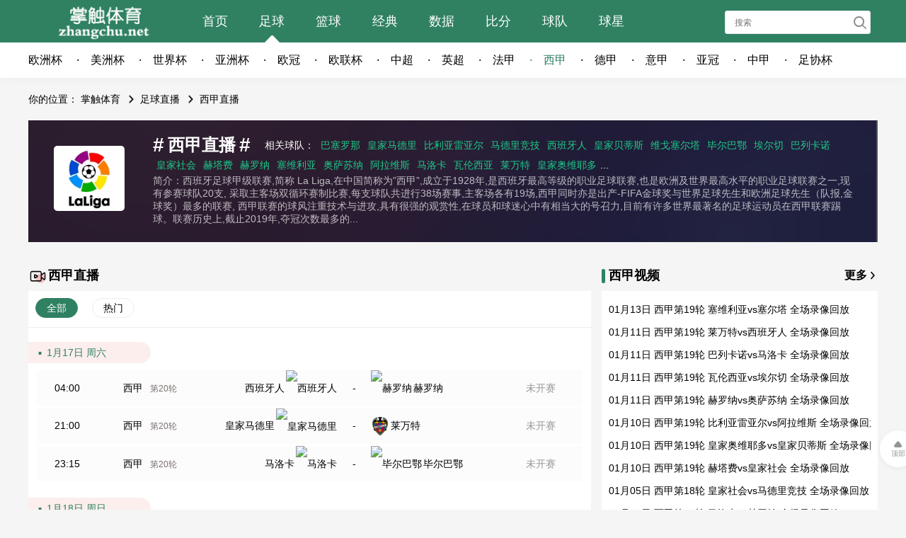

--- FILE ---
content_type: text/html; charset=utf-8
request_url: https://www.zhangchu.net/zuqiu/xijia/
body_size: 16750
content:
<!DOCTYPE html><html><head>
<meta charset="UTF-8">
<title>西甲直播_西甲在线直播_西甲视频直播【掌触体育】</title>
<meta name="keywords" content="西甲直播,西甲直播视频,高清西甲直播">
<meta name="description" content="西甲直播频道主要提供西甲直播视频,高清西甲直播,西甲直播录像回放,实时更新西甲直播信号,为您提供免费的西甲直播视频画面,努力做最好的高清西甲直播网。">
<meta name="renderer" content="webkit">
<meta http-equiv="X-UA-Compatible" content="IE=Edge">
<meta name="application-name" content="掌触体育">
<meta name="apple-mobile-web-app-title" content="掌触体育">
<meta name="apple-mobile-web-app-capable" content="yes">
<meta name="apple-mobile-web-app-status-bar-style" content="red">
<meta name="viewport" content="width=device-width, initial-scale=1.0, minimum-scale=1.0, maximum-scale=1.0, user-scalable=no">
<meta name="mobile-agent" content="format=html5; url=https://m.zhangchu.net/zuqiu/xijia/" />
<link rel="stylesheet" href="/css/main.css?v=59" type="text/css">
<script type="text/javascript">(function(){var t=window;t.cc=!1})()</script>
<script type="text/javascript" src="/js/jquery.res.js"></script>
<script type="text/javascript" src="/js/main.js?v=94"></script>
</head><body>
<div class="header">
    <div class="mh">
        <div class="mw">
            <span  class="logo"></span >
            <ul class="menu">
                <li ><a href="/">首页</a></li>
                <li class="active act"><a href="/zuqiu/" >足球</a></li>
                <li ><a href="/lanqiu/" >篮球</a></li> <li ><a href="/jingdian/" >经典</a></li>
<li ><a href="/shuju/" >数据</a></li>
<li ><a href="/bifen/" >比分</a></li>
<li ><a href="/team/">球队</a></li>
<li ><a href="/star/" >球星</a></li>
            </ul>
<div class="search-record">
	<div class="search open" id="hSearch">
		<div class="search-real">
			<form action="/e/search/" accept-charset="UTF-8" method="post" id="search-top-form">
				<input class="search-input" type="search" placeholder="搜索" id="searchText" name="keyboard"><i class="icon common-search" onclick="document.getElementById('search-top-form').submit();"></i>
				<input type="hidden" name="tbname" value="movie" id="tbname"><input type="hidden" name="tempid" value="1" id="tempid">
				<input type="hidden" name="show" value="title,keywords"><input name="area" type="hidden" value="default"><input type="hidden" name="sortby" value="related"><input type="hidden" name="getvar" value="/">
			</form>
		</div>
	</div>
</div>
        </div>
    </div>
    <div class="sh">
        <div class="mw">
			<ul class="sub_menu c110 cur">
				
 		<li ><a href="/zuqiu/ouzhoubei/">欧洲杯</a></li> <li ><a href="/zuqiu/meizhoubei/">美洲杯</a></li>
                                 <li ><a href="/zuqiu/shijiebei/">世界杯</a></li>
		<li ><a href="/zuqiu/yazhoubei/">亚洲杯</a></li>
                               <li ><a href="/zuqiu/ouguan/">欧冠</a></li>
                               <li ><a href="/zuqiu/oulianbei/">欧联杯</a></li>
				<li ><a href="/zuqiu/zhongchao/">中超</a></li>
				<li ><a href="/zuqiu/yingchao/">英超</a></li>
                               <li ><a href="/zuqiu/fajia/">法甲</a></li>
				<li class="active"><a href="/zuqiu/xijia/">西甲</a></li>
				<li ><a href="/zuqiu/dejia/">德甲</a></li>
				
				<li ><a href="/zuqiu/yijia/">意甲</a></li>
				<li ><a href="/zuqiu/yaguan/">亚冠</a></li>
				<li ><a href="/zuqiu/zhongjia/">中甲</a></li>
				
				<li ><a href="/zuqiu/zuxiebei/">足协杯</a></li>
				
                               
						</ul>

		</div>
    </div>
</div>
<div class="placeholder"></div>
<div class="content mw">
    <div class="content-nav">
        <span>你的位置：</span>
        <span><a href="/">掌触体育</a></span>
        <span class="arrow"><a href="/zuqiu/">足球直播</a></span>
        <span class="arrow"><a href="/zuqiu/xijia/">西甲直播</a></span>
    </div>
    <div class="league-wrap">
        <div class="logo"><img src="/upload/league/xijia.png" /></div>
        <div class="info">
            <div class="middle">
                <div class="team">
                    <b>#<a href="/zuqiu/xijia/"><h1>西甲直播</h1></a>#</b>                    <i>相关球队：</i>
					 <a href="/zuqiu/barcelona/">巴塞罗那</a><a href="/zuqiu/realmadrid/">皇家马德里</a><a href="/zuqiu/villarreal/">比利亚雷亚尔</a><a href="/zuqiu/atletico/">马德里竞技</a><a href="/zuqiu/espanyol/">西班牙人</a><a href="/zuqiu/huangjiabeidisi/">皇家贝蒂斯</a><a href="/zuqiu/celta/">维戈塞尔塔</a><a href="/zuqiu/athletic/">毕尔巴鄂</a><a href="/zuqiu/aierqie/">埃尔切</a><a href="/zuqiu/baliekanuo/">巴列卡诺</a><a href="/zuqiu/sociedad/">皇家社会</a><a href="/zuqiu/getafe/">赫塔费</a><a href="/zuqiu/heluona/">赫罗纳</a><a href="/zuqiu/sevilla/">塞维利亚</a><a href="/zuqiu/osasuna/">奥萨苏纳</a><a href="/zuqiu/alaves/">阿拉维斯</a><a href="/zuqiu/mallorca/">马洛卡</a><a href="/zuqiu/valencia/">瓦伦西亚</a><a href="/zuqiu/levante/">莱万特</a><a href="/zuqiu/huangjiaaoweiyeduo/">皇家奥维耶多</a>...</div>
                <div class="intro">简介：西班牙足球甲级联赛,简称 La Liga,在中国简称为”西甲”,成立于1928年,是西班牙最高等级的职业足球联赛,也是欧洲及世界最高水平的职业足球联赛之一,现有参赛球队20支, 采取主客场双循环赛制比赛,每支球队共进行38场赛事,主客场各有19场,西甲同时亦是出产-FIFA金球奖与世界足球先生和欧洲足球先生（队报,金球奖）最多的联赛, 西甲联赛的球风注重技术与进攻,具有很强的观赏性,在球员和球迷心中有相当大的号召力,目前有许多世界最著名的足球运动员在西甲联赛踢球。联赛历史上,截止2019年,夺冠次数最多的...</div>
            </div>
        </div>
    </div>
    <div class="column-a"><div class="main-wrap">
            <div class="wrap-head">西甲直播</div>
            <div class="wrap-body">
                <div class="category main">
                    <ul>
                        <li class="active"><a c="0">全部</a></li>
                        <li><a c="999">热门</a></li>
                    </ul>
                    <div class="clear"></div>
                </div>
                <div class="daily"><div class="date">1月17日 周六 </div><div class="matches"><ul class="item cd " st="1768593600" lh="47.6" c="1" l="西甲"><li class="time">04:00</li><li class="league"><a href="/zuqiu/xijia/" title="西甲直播">西甲</a><span>第20轮 </span></li><li class="team ht"><strong class="name"><a href="/zuqiu/espanyol/" title="西班牙人">西班牙人</a></strong><span class="avatar"><img src="/d/file/p/2020/06-16/4fbe423775fb1a5acf084bf8b83025d2.png" alt="西班牙人"></span></li><li class="bf"><em></em>-<em></em></li><li class="team gt"><span class="avatar"><img src="/d/file/p/2021/12-06/79b4214792d98e01f69fdfbf8e928fed.jpg" alt="赫罗纳"></span><strong class="name"><a href="/zuqiu/heluona/" title="赫罗纳">赫罗纳</a></strong></li><li class="wait"><a href="/zuqiu/xijia/live-116840.html" title="2026年01月17日 西甲 西班牙人vs赫罗纳比赛直播" target="_blank">未开赛</a></li></ul><ul class="item cd " st="1768654800" lh="64.6" c="1" l="西甲"><li class="time">21:00</li><li class="league"><a href="/zuqiu/xijia/" title="西甲直播">西甲</a><span>第20轮 </span></li><li class="team ht"><strong class="name"><a href="/zuqiu/realmadrid/" title="皇家马德里">皇家马德里</a></strong><span class="avatar"><img src="/d/file/p/2020/06-18/5b53d2f7d6070503f007f1a7d779ce14.png" alt="皇家马德里"></span></li><li class="bf"><em></em>-<em></em></li><li class="team gt"><span class="avatar"><img src="/upload/team/314.png" alt="莱万特"></span><strong class="name"><a href="/zuqiu/levante/" title="莱万特">莱万特</a></strong></li><li class="wait"><a href="/zuqiu/xijia/live-116842.html" title="2026年01月17日 西甲 皇家马德里vs莱万特比赛直播" target="_blank">未开赛</a></li></ul><ul class="item cd " st="1768662900" lh="66.9" c="1" l="西甲"><li class="time">23:15</li><li class="league"><a href="/zuqiu/xijia/" title="西甲直播">西甲</a><span>第20轮 </span></li><li class="team ht"><strong class="name"><a href="/zuqiu/mallorca/" title="马洛卡">马洛卡</a></strong><span class="avatar"><img src="/d/file/p/2020/06-16/4e747c03cd07cfd3a3f1f1c8a7a5e154.png" alt="马洛卡"></span></li><li class="bf"><em></em>-<em></em></li><li class="team gt"><span class="avatar"><img src="/d/file/p/2020/06-16/cf948655d11915528ebbcbe3e9b90140.png" alt="毕尔巴鄂"></span><strong class="name"><a href="/zuqiu/athletic/" title="毕尔巴鄂">毕尔巴鄂</a></strong></li><li class="wait"><a href="/zuqiu/xijia/live-116854.html" title="2026年01月17日 西甲 马洛卡vs毕尔巴鄂比赛直播" target="_blank">未开赛</a></li></ul></div></div><div class="daily"><div class="date">1月18日 周日 </div><div class="matches"><ul class="item cd " st="1768671000" lh="69.1" c="1" l="西甲"><li class="time">01:30</li><li class="league"><a href="/zuqiu/xijia/" title="西甲直播">西甲</a><span>第20轮 </span></li><li class="team ht"><strong class="name"><a href="/zuqiu/osasuna/" title="奥萨苏纳">奥萨苏纳</a></strong><span class="avatar"><img src="/d/file/p/2020/06-16/9faef5e90471072b15bc1a433c159d9a.png" alt="奥萨苏纳"></span></li><li class="bf"><em></em>-<em></em></li><li class="team gt"><span class="avatar"><img src="/d/file/p/2023/01-06/d2cdb6cf915d1cd13f1bf1ba6d42a49e.png" alt="皇家奥维耶多"></span><strong class="name"><a href="/zuqiu/huangjiaaoweiyeduo/" title="皇家奥维耶多">皇家奥维耶多</a></strong></li><li class="wait"><a href="/zuqiu/xijia/live-116859.html" title="2026年01月18日 西甲 奥萨苏纳vs皇家奥维耶多比赛直播" target="_blank">未开赛</a></li></ul><ul class="item cd " st="1768680000" lh="71.6" c="1" l="西甲"><li class="time">04:00</li><li class="league"><a href="/zuqiu/xijia/" title="西甲直播">西甲</a><span>第20轮 </span></li><li class="team ht"><strong class="name"><a href="/zuqiu/huangjiabeidisi/" title="皇家贝蒂斯">皇家贝蒂斯</a></strong><span class="avatar"><img src="/d/file/p/2021/09-14/fccdcae6ae7313909c987e0b87052b72.png" alt="皇家贝蒂斯"></span></li><li class="bf"><em></em>-<em></em></li><li class="team gt"><span class="avatar"><img src="/upload/team/324.png" alt="比利亚雷亚尔"></span><strong class="name"><a href="/zuqiu/villarreal/" title="比利亚雷亚尔">比利亚雷亚尔</a></strong></li><li class="wait"><a href="/zuqiu/xijia/live-116862.html" title="2026年01月18日 西甲 皇家贝蒂斯vs比利亚雷亚尔比赛直播" target="_blank">未开赛</a></li></ul><ul class="item cd " st="1768741200" lh="88.6" c="1" l="西甲"><li class="time">21:00</li><li class="league"><a href="/zuqiu/xijia/" title="西甲直播">西甲</a><span>第20轮 </span></li><li class="team ht"><strong class="name"><a href="/zuqiu/getafe/" title="赫塔费">赫塔费</a></strong><span class="avatar"><img src="/upload/team/300.png" alt="赫塔费"></span></li><li class="bf"><em></em>-<em></em></li><li class="team gt"><span class="avatar"><img src="/upload/team/285.png" alt="瓦伦西亚"></span><strong class="name"><a href="/zuqiu/valencia/" title="瓦伦西亚">瓦伦西亚</a></strong></li><li class="wait"><a href="/zuqiu/xijia/live-116865.html" title="2026年01月18日 西甲 赫塔费vs瓦伦西亚比赛直播" target="_blank">未开赛</a></li></ul><ul class="item cd " st="1768749300" lh="90.9" c="1" l="西甲"><li class="time">23:15</li><li class="league"><a href="/zuqiu/xijia/" title="西甲直播">西甲</a><span>第20轮 </span></li><li class="team ht"><strong class="name"><a href="/zuqiu/atletico/" title="马德里竞技">马德里竞技</a></strong><span class="avatar"><img src="/upload/team/327.png" alt="马德里竞技"></span></li><li class="bf"><em></em>-<em></em></li><li class="team gt"><span class="avatar"><img src="/upload/team/404.png" alt="阿拉维斯"></span><strong class="name"><a href="/zuqiu/alaves/" title="阿拉维斯">阿拉维斯</a></strong></li><li class="wait"><a href="/zuqiu/xijia/live-116870.html" title="2026年01月18日 西甲 马德里竞技vs阿拉维斯比赛直播" target="_blank">未开赛</a></li></ul></div></div><div class="daily"><div class="date">1月19日 周一 </div><div class="matches"><ul class="item cd " st="1768757400" lh="93.1" c="1" l="西甲"><li class="time">01:30</li><li class="league"><a href="/zuqiu/xijia/" title="西甲直播">西甲</a><span>第20轮 </span></li><li class="team ht"><strong class="name"><a href="/zuqiu/celta/" title="维戈塞尔塔">维戈塞尔塔</a></strong><span class="avatar"><img src="/upload/team/342.png" alt="维戈塞尔塔"></span></li><li class="bf"><em></em>-<em></em></li><li class="team gt"><span class="avatar"><img src="/d/file/p/2021/09-19/2648b487edadf5762f4b14b1965e9c68.png" alt="巴列卡诺"></span><strong class="name"><a href="/zuqiu/baliekanuo/" title="巴列卡诺">巴列卡诺</a></strong></li><li class="wait"><a href="/zuqiu/xijia/live-117258.html" title="2026年01月19日 西甲 维戈塞尔塔vs巴列卡诺比赛直播" target="_blank">未开赛</a></li></ul><ul class="item cd hot" st="1768766400" lh="95.6" c="1" l="西甲"><li class="time">04:00</li><li class="league"><a href="/zuqiu/xijia/" title="西甲直播">西甲</a><span>第20轮 </span></li><li class="team ht"><strong class="name"><a href="/zuqiu/sociedad/" title="皇家社会">皇家社会</a></strong><span class="avatar"><img src="/upload/team/321.png" alt="皇家社会"></span></li><li class="bf"><em></em>-<em></em></li><li class="team gt"><span class="avatar"><img src="/upload/team/265.png" alt="巴塞罗那"></span><strong class="name"><a href="/zuqiu/barcelona/" title="巴塞罗那">巴塞罗那</a></strong></li><li class="wait"><a href="/zuqiu/xijia/live-117261.html" title="2026年01月19日 西甲 皇家社会vs巴塞罗那比赛直播" target="_blank">未开赛</a></li></ul></div></div><div class="daily"><div class="date">1月20日 周二 </div><div class="matches"><ul class="item cd " st="1768852800" lh="119.6" c="1" l="西甲"><li class="time">04:00</li><li class="league"><a href="/zuqiu/xijia/" title="西甲直播">西甲</a><span>第20轮 </span></li><li class="team ht"><strong class="name"><a href="/zuqiu/aierqie/" title="埃尔切">埃尔切</a></strong><span class="avatar"><img src="/d/file/p/2021/09-14/1e46e65813db1582a32b58f8b9259e04.png" alt="埃尔切"></span></li><li class="bf"><em></em>-<em></em></li><li class="team gt"><span class="avatar"><img src="/d/file/p/2020/07-08/ecae43c7d6df2cfa1e8f328b1564656d.png" alt="塞维利亚"></span><strong class="name"><a href="/zuqiu/sevilla/" title="塞维利亚">塞维利亚</a></strong></li><li class="wait"><a href="/zuqiu/xijia/live-117265.html" title="2026年01月20日 西甲 埃尔切vs塞维利亚比赛直播" target="_blank">未开赛</a></li></ul></div></div><div class="daily"><div class="date">1月24日 周六 </div><div class="matches"><ul class="item cd " st="1769198400" lh="215.6" c="1" l="西甲"><li class="time">04:00</li><li class="league"><a href="/zuqiu/xijia/" title="西甲直播">西甲</a><span>第21轮 </span></li><li class="team ht"><strong class="name"><a href="/zuqiu/levante/" title="莱万特">莱万特</a></strong><span class="avatar"><img src="/upload/team/314.png" alt="莱万特"></span></li><li class="bf"><em></em>-<em></em></li><li class="team gt"><span class="avatar"><img src="/d/file/p/2021/09-14/1e46e65813db1582a32b58f8b9259e04.png" alt="埃尔切"></span><strong class="name"><a href="/zuqiu/aierqie/" title="埃尔切">埃尔切</a></strong></li><li class="wait"><a href="/zuqiu/xijia/live-117287.html" title="2026年01月24日 西甲 莱万特vs埃尔切比赛直播" target="_blank">未开赛</a></li></ul><ul class="item cd " st="1769259600" lh="232.6" c="1" l="西甲"><li class="time">21:00</li><li class="league"><a href="/zuqiu/xijia/" title="西甲直播">西甲</a><span>第21轮 </span></li><li class="team ht"><strong class="name"><a href="/zuqiu/baliekanuo/" title="巴列卡诺">巴列卡诺</a></strong><span class="avatar"><img src="/d/file/p/2021/09-19/2648b487edadf5762f4b14b1965e9c68.png" alt="巴列卡诺"></span></li><li class="bf"><em></em>-<em></em></li><li class="team gt"><span class="avatar"><img src="/d/file/p/2020/06-16/9faef5e90471072b15bc1a433c159d9a.png" alt="奥萨苏纳"></span><strong class="name"><a href="/zuqiu/osasuna/" title="奥萨苏纳">奥萨苏纳</a></strong></li><li class="wait"><a href="/zuqiu/xijia/live-117289.html" title="2026年01月24日 西甲 巴列卡诺vs奥萨苏纳比赛直播" target="_blank">未开赛</a></li></ul><ul class="item cd " st="1769267700" lh="234.9" c="1" l="西甲"><li class="time">23:15</li><li class="league"><a href="/zuqiu/xijia/" title="西甲直播">西甲</a><span>第21轮 </span></li><li class="team ht"><strong class="name"><a href="/zuqiu/valencia/" title="瓦伦西亚">瓦伦西亚</a></strong><span class="avatar"><img src="/upload/team/285.png" alt="瓦伦西亚"></span></li><li class="bf"><em></em>-<em></em></li><li class="team gt"><span class="avatar"><img src="/d/file/p/2020/06-16/4fbe423775fb1a5acf084bf8b83025d2.png" alt="西班牙人"></span><strong class="name"><a href="/zuqiu/espanyol/" title="西班牙人">西班牙人</a></strong></li><li class="wait"><a href="/zuqiu/xijia/live-117299.html" title="2026年01月24日 西甲 瓦伦西亚vs西班牙人比赛直播" target="_blank">未开赛</a></li></ul></div></div><div class="category"><ul><li class="active"><span>以下是西甲直播历史节目</span></li></ul></div><div class="daily"><div class="date">1月13日 星期二 </div><div class="matches"><ul class="item cd " st="1768248000" lh="3.0" c="1" l="西甲"><li class="time">04:00</li><li class="league"><a href="/zuqiu/xijia/">西甲</a><span>第19轮 </span></li><li class="team ht"><strong class="name"><a href="/zuqiu/sevilla/">塞维利亚</a></strong><span class="avatar"><img class="lazy" data-original="/d/file/p/2020/07-08/ecae43c7d6df2cfa1e8f328b1564656d.png" src="/images/default.png" alt="塞维利亚"></span></li><li class="bf"><em></em>-<em></em></li><li class="team gt"><span class="avatar"><img class="lazy" data-original="/upload/team/342.png" src="/images/default.png" alt="维戈塞尔塔"></span><strong class="name"><a href="/zuqiu/celta/">维戈塞尔塔</a></strong></li><li class="play"><a href="/zuqiu/xijia/live-116818.html" title="2026年01月13日 西甲 塞维利亚vs维戈塞尔塔比赛直播" target="_blank"><li class="related" _t="116818"><a>相关视频</a></li><li class="related-video" style="display: none;"><div class="head">查看相关视频</div><ul class="list"><li><a href="/zuqiu/xijia/video-65808.html" target="_blank">01月13日 西甲第19轮 塞维利亚vs塞尔塔 全场录像回放</a></li><li><a href="/zuqiu/xijia/video-65597.html" target="_blank">01月04日 西甲第18轮 塞维利亚vs莱万特 全场录像回放</a></li><li><a href="/zuqiu/xijia/video-65285.html" target="_blank">12月21日 西甲第17轮 皇家马德里vs塞维利亚 全场录像回放</a></li><li><a href="/zuqiu/xijia/video-65169.html" target="_blank">12月14日 西甲第16轮 塞维利亚vs皇家奥维耶多 全场录像回放</a></li><li><a href="/zuqiu/xijia/video-65045.html" target="_blank">12月07日 西甲第15轮 瓦伦西亚vs塞维利亚 全场录像回放</a></li><li><a href="/zuqiu/xijia/video-64873.html" target="_blank">11月30日 西甲第14轮 塞维利亚vs皇家贝蒂斯 全场录像回放</a></li><li><a href="/zuqiu/xijia/video-64722.html" target="_blank">11月25日 西甲第13轮 西班牙人vs塞维利亚 全场录像回放</a></li><li><a href="/zuqiu/xijia/video-64431.html" target="_blank">11月08日 西甲第12轮 塞维利亚vs奥萨苏纳 全场录像回放</a></li><li><a href="/zuqiu/xijia/video-64255.html" target="_blank">11月01日 西甲第11轮 马德里竞技vs塞维利亚 全场录像回放</a></li><li><a href="/zuqiu/xijia/video-64075.html" target="_blank">10月25日 西甲第10轮 皇家社会vs塞维利亚 全场录像回放</a></li></ul></li></a></li></ul></div></div><div class="daily"><div class="date">1月11日 星期日 </div><div class="matches"><ul class="item cd " st="1768144500" lh="3.0" c="1" l="西甲"><li class="time">23:15</li><li class="league"><a href="/zuqiu/xijia/">西甲</a><span>第19轮 </span></li><li class="team ht"><strong class="name"><a href="/zuqiu/levante/">莱万特</a></strong><span class="avatar"><img class="lazy" data-original="/upload/team/314.png" src="/images/default.png" alt="莱万特"></span></li><li class="bf"><em></em>-<em></em></li><li class="team gt"><span class="avatar"><img class="lazy" data-original="/d/file/p/2020/06-16/4fbe423775fb1a5acf084bf8b83025d2.png" src="/images/default.png" alt="西班牙人"></span><strong class="name"><a href="/zuqiu/espanyol/">西班牙人</a></strong></li><li class="play"><a href="/zuqiu/xijia/live-116806.html" title="2026年01月11日 西甲 莱万特vs西班牙人比赛直播" target="_blank"><li class="related" _t="116806"><a>相关视频</a></li><li class="related-video" style="display: none;"><div class="head">查看相关视频</div><ul class="list"><li><a href="/zuqiu/xijia/video-65783.html" target="_blank">01月11日 西甲第19轮 莱万特vs西班牙人 全场录像回放</a></li><li><a href="/zuqiu/xijia/video-65597.html" target="_blank">01月04日 西甲第18轮 塞维利亚vs莱万特 全场录像回放</a></li><li><a href="/zuqiu/xijia/video-65572.html" target="_blank">01月04日 西甲第18轮 西班牙人vs巴塞罗那 全场录像回放</a></li><li><a href="/zuqiu/xijia/video-65333.html" target="_blank">12月23日 西甲第17轮 毕尔巴鄂竞技vs西班牙人 全场录像回放</a></li><li><a href="/zuqiu/xijia/video-65279.html" target="_blank">12月20日 西甲第17轮 莱万特vs皇家社会 全场录像回放</a></li><li><a href="/zuqiu/xijia/video-65164.html" target="_blank">12月14日 西甲第16轮 赫塔费vs西班牙人 全场录像回放</a></li><li><a href="/zuqiu/xijia/video-65068.html" target="_blank">12月09日 西甲第15轮 奥萨苏纳vs莱万特 全场录像回放</a></li><li><a href="/zuqiu/xijia/video-65055.html" target="_blank">12月08日 西甲第15轮 西班牙人vs巴列卡诺 全场录像回放</a></li><li><a href="/zuqiu/xijia/video-64880.html" target="_blank">12月01日 西甲第14轮 塞尔塔vs西班牙人 全场录像回放</a></li><li><a href="/zuqiu/xijia/video-64849.html" target="_blank">11月30日 西甲第14轮 莱万特vs毕尔巴鄂竞技 全场录像回放</a></li></ul></li></a></li></ul><ul class="item cd " st="1768136400" lh="3.0" c="1" l="西甲"><li class="time">21:00</li><li class="league"><a href="/zuqiu/xijia/">西甲</a><span>第19轮 </span></li><li class="team ht"><strong class="name"><a href="/zuqiu/baliekanuo/">巴列卡诺</a></strong><span class="avatar"><img class="lazy" data-original="/d/file/p/2021/09-19/2648b487edadf5762f4b14b1965e9c68.png" src="/images/default.png" alt="巴列卡诺"></span></li><li class="bf"><em></em>-<em></em></li><li class="team gt"><span class="avatar"><img class="lazy" data-original="/d/file/p/2020/06-16/4e747c03cd07cfd3a3f1f1c8a7a5e154.png" src="/images/default.png" alt="马洛卡"></span><strong class="name"><a href="/zuqiu/mallorca/">马洛卡</a></strong></li><li class="play"><a href="/zuqiu/xijia/live-116797.html" title="2026年01月11日 西甲 巴列卡诺vs马洛卡比赛直播" target="_blank"><li class="related" _t="116797"><a>相关视频</a></li><li class="related-video" style="display: none;"><div class="head">查看相关视频</div><ul class="list"><li><a href="/zuqiu/xijia/video-65773.html" target="_blank">01月11日 西甲第19轮 巴列卡诺vs马洛卡 全场录像回放</a></li><li><a href="/zuqiu/xijia/video-65611.html" target="_blank">01月05日 西甲第18轮 马洛卡vs赫罗纳 全场录像回放</a></li><li><a href="/zuqiu/xijia/video-65544.html" target="_blank">01月03日 西甲第18轮 巴列卡诺vs赫塔费 全场录像回放</a></li><li><a href="/zuqiu/xijia/video-65307.html" target="_blank">12月22日 西甲第17轮 埃尔切vs巴列卡诺 全场录像回放</a></li><li><a href="/zuqiu/xijia/video-65257.html" target="_blank">12月20日 西甲第17轮 瓦伦西亚vs马洛卡 全场录像回放</a></li><li><a href="/zuqiu/xijia/video-65204.html" target="_blank">12月16日 西甲第16轮 巴列卡诺vs皇家贝蒂斯 全场录像回放</a></li><li><a href="/zuqiu/xijia/video-65155.html" target="_blank">12月13日 西甲第16轮 马洛卡vs埃尔切 全场录像回放</a></li><li><a href="/zuqiu/xijia/video-65055.html" target="_blank">12月08日 西甲第15轮 西班牙人vs巴列卡诺 全场录像回放</a></li><li><a href="/zuqiu/xijia/video-64976.html" target="_blank">12月06日 西甲第15轮 皇家奥维耶多vs马洛卡 全场录像回放</a></li><li><a href="/zuqiu/xijia/video-64901.html" target="_blank">12月02日 西甲第14轮 巴列卡诺vs瓦伦西亚 全场录像回放</a></li></ul></li></a></li></ul><ul class="item cd " st="1768075200" lh="3.0" c="1" l="西甲"><li class="time">04:00</li><li class="league"><a href="/zuqiu/xijia/">西甲</a><span>第19轮 </span></li><li class="team ht"><strong class="name"><a href="/zuqiu/valencia/">瓦伦西亚</a></strong><span class="avatar"><img class="lazy" data-original="/upload/team/285.png" src="/images/default.png" alt="瓦伦西亚"></span></li><li class="bf"><em></em>-<em></em></li><li class="team gt"><span class="avatar"><img class="lazy" data-original="/d/file/p/2021/09-14/1e46e65813db1582a32b58f8b9259e04.png" src="/images/default.png" alt="埃尔切"></span><strong class="name"><a href="/zuqiu/aierqie/">埃尔切</a></strong></li><li class="play"><a href="/zuqiu/xijia/live-116792.html" title="2026年01月11日 西甲 瓦伦西亚vs埃尔切比赛直播" target="_blank"><li class="related" _t="116792"></li></a></li></ul><ul class="item cd " st="1768066200" lh="3.0" c="1" l="西甲"><li class="time">01:30</li><li class="league"><a href="/zuqiu/xijia/">西甲</a><span>第19轮 </span></li><li class="team ht"><strong class="name"><a href="/zuqiu/heluona/">赫罗纳</a></strong><span class="avatar"><img class="lazy" data-original="/d/file/p/2021/12-06/79b4214792d98e01f69fdfbf8e928fed.jpg" src="/images/default.png" alt="赫罗纳"></span></li><li class="bf"><em></em>-<em></em></li><li class="team gt"><span class="avatar"><img class="lazy" data-original="/d/file/p/2020/06-16/9faef5e90471072b15bc1a433c159d9a.png" src="/images/default.png" alt="奥萨苏纳"></span><strong class="name"><a href="/zuqiu/osasuna/">奥萨苏纳</a></strong></li><li class="play"><a href="/zuqiu/xijia/live-116786.html" title="2026年01月11日 西甲 赫罗纳vs奥萨苏纳比赛直播" target="_blank"><li class="related" _t="116786"><a>相关视频</a></li><li class="related-video" style="display: none;"><div class="head">查看相关视频</div><ul class="list"><li><a href="/zuqiu/xijia/video-65748.html" target="_blank">01月11日 西甲第19轮 赫罗纳vs奥萨苏纳 全场录像回放</a></li><li><a href="/zuqiu/xijia/video-65611.html" target="_blank">01月05日 西甲第18轮 马洛卡vs赫罗纳 全场录像回放</a></li><li><a href="/zuqiu/xijia/video-65564.html" target="_blank">01月03日 西甲第18轮 奥萨苏纳vs毕尔巴鄂竞技 全场录像回放</a></li><li><a href="/zuqiu/xijia/video-65300.html" target="_blank">12月21日 西甲第17轮 赫罗纳vs马德里竞技 全场录像回放</a></li><li><a href="/zuqiu/xijia/video-65160.html" target="_blank">12月14日 西甲第16轮 巴塞罗那vs奥萨苏纳 全场录像回放</a></li><li><a href="/zuqiu/xijia/video-65137.html" target="_blank">12月13日 西甲第16轮 皇家社会vs赫罗纳 全场录像回放</a></li><li><a href="/zuqiu/xijia/video-65068.html" target="_blank">12月09日 西甲第15轮 奥萨苏纳vs莱万特 全场录像回放</a></li><li><a href="/zuqiu/xijia/video-65040.html" target="_blank">12月07日 西甲第15轮 埃尔切vs赫罗纳 全场录像回放</a></li><li><a href="/zuqiu/xijia/video-64890.html" target="_blank">12月01日 西甲第14轮 赫罗纳vs皇家马德里 全场录像回放</a></li><li><a href="/zuqiu/xijia/video-64835.html" target="_blank">11月29日 西甲第14轮 马洛卡vs奥萨苏纳 全场录像回放</a></li></ul></li></a></li></ul></div></div><div class="daily"><div class="date">1月10日 星期六 </div><div class="matches"><ul class="item cd " st="1768058100" lh="3.0" c="1" l="西甲"><li class="time">23:15</li><li class="league"><a href="/zuqiu/xijia/">西甲</a><span>第19轮 </span></li><li class="team ht"><strong class="name"><a href="/zuqiu/villarreal/">比利亚雷亚尔</a></strong><span class="avatar"><img class="lazy" data-original="/upload/team/324.png" src="/images/default.png" alt="比利亚雷亚尔"></span></li><li class="bf"><em></em>-<em></em></li><li class="team gt"><span class="avatar"><img class="lazy" data-original="/upload/team/404.png" src="/images/default.png" alt="阿拉维斯"></span><strong class="name"><a href="/zuqiu/alaves/">阿拉维斯</a></strong></li><li class="play"><a href="/zuqiu/xijia/live-116781.html" title="2026年01月10日 西甲 比利亚雷亚尔vs阿拉维斯比赛直播" target="_blank"><li class="related" _t="116781"><a>相关视频</a></li><li class="related-video" style="display: none;"><div class="head">查看相关视频</div><ul class="list"><li><a href="/zuqiu/xijia/video-65743.html" target="_blank">01月10日 西甲第19轮 比利亚雷亚尔vs阿拉维斯 全场录像回放</a></li><li><a href="/zuqiu/xijia/video-65610.html" target="_blank">01月05日 西甲第18轮 阿拉维斯vs皇家奥维耶多 全场录像回放</a></li><li><a href="/zuqiu/xijia/video-65568.html" target="_blank">01月04日 西甲第18轮 埃尔切vs比利亚雷亚尔 全场录像回放</a></li><li><a href="/zuqiu/xijia/video-65303.html" target="_blank">12月21日 西甲第17轮 比利亚雷亚尔vs巴塞罗那 全场录像回放</a></li><li><a href="/zuqiu/xijia/video-65191.html" target="_blank">12月15日 西甲第16轮 阿拉维斯vs皇家马德里 全场录像回放</a></li><li><a href="/zuqiu/ouguan/video-65092.html" target="_blank">12月11日 欧冠第6轮 比利亚雷亚尔vs哥本哈根 全场录像回放</a></li><li><a href="/zuqiu/xijia/video-65007.html" target="_blank">12月06日 西甲第15轮 阿拉维斯vs皇家社会 全场录像回放</a></li><li><a href="/zuqiu/xijia/video-64995.html" target="_blank">12月06日 西甲第15轮 比利亚雷亚尔vs赫塔费 全场录像回放</a></li><li><a href="/zuqiu/xijia/video-64866.html" target="_blank">11月30日 西甲第14轮 皇家社会vs比利亚雷亚尔 全场录像回放</a></li><li><a href="/zuqiu/xijia/video-64845.html" target="_blank">11月29日 西甲第14轮 巴塞罗那vs阿拉维斯 全场录像回放</a></li></ul></li></a></li></ul><ul class="item cd " st="1768050000" lh="3.0" c="1" l="西甲"><li class="time">21:00</li><li class="league"><a href="/zuqiu/xijia/">西甲</a><span>第19轮 </span></li><li class="team ht"><strong class="name"><a href="/zuqiu/huangjiaaoweiyeduo/">皇家奥维耶多</a></strong><span class="avatar"><img class="lazy" data-original="/d/file/p/2023/01-06/d2cdb6cf915d1cd13f1bf1ba6d42a49e.png" src="/images/default.png" alt="皇家奥维耶多"></span></li><li class="bf"><em></em>-<em></em></li><li class="team gt"><span class="avatar"><img class="lazy" data-original="/d/file/p/2021/09-14/fccdcae6ae7313909c987e0b87052b72.png" src="/images/default.png" alt="皇家贝蒂斯"></span><strong class="name"><a href="/zuqiu/huangjiabeidisi/">皇家贝蒂斯</a></strong></li><li class="play"><a href="/zuqiu/xijia/live-116756.html" title="2026年01月10日 西甲 皇家奥维耶多vs皇家贝蒂斯比赛直播" target="_blank"><li class="related" _t="116756"><a>相关视频</a></li><li class="related-video" style="display: none;"><div class="head">查看相关视频</div><ul class="list"><li><a href="/zuqiu/xijia/video-65731.html" target="_blank">01月10日 西甲第19轮 皇家奥维耶多vs皇家贝蒂斯 全场录像回放</a></li><li><a href="/zuqiu/xijia/video-65610.html" target="_blank">01月05日 西甲第18轮 阿拉维斯vs皇家奥维耶多 全场录像回放</a></li><li><a href="/zuqiu/xijia/video-65603.html" target="_blank">01月04日 西甲第18轮 皇家马德里vs皇家贝蒂斯 全场录像回放</a></li><li><a href="/zuqiu/xijia/video-65309.html" target="_blank">12月22日 西甲第17轮 皇家贝蒂斯vs赫塔费 全场录像回放</a></li><li><a href="/zuqiu/xijia/video-65270.html" target="_blank">12月20日 西甲第17轮 皇家奥维耶多vs塞尔塔 全场录像回放</a></li><li><a href="/zuqiu/xijia/video-65204.html" target="_blank">12月16日 西甲第16轮 巴列卡诺vs皇家贝蒂斯 全场录像回放</a></li><li><a href="/zuqiu/xijia/video-65169.html" target="_blank">12月14日 西甲第16轮 塞维利亚vs皇家奥维耶多 全场录像回放</a></li><li><a href="/zuqiu/oulianbei/video-65107.html" target="_blank">12月12日 欧联杯联赛阶段第6轮 萨格勒布迪纳摩vs皇家贝蒂斯 全场录像</a></li><li><a href="/zuqiu/xijia/video-65011.html" target="_blank">12月07日 西甲第15轮 皇家贝蒂斯vs巴塞罗那 全场录像回放</a></li><li><a href="/zuqiu/xijia/video-64976.html" target="_blank">12月06日 西甲第15轮 皇家奥维耶多vs马洛卡 全场录像回放</a></li></ul></li></a></li></ul><ul class="item cd " st="1767988800" lh="3.0" c="1" l="西甲"><li class="time">04:00</li><li class="league"><a href="/zuqiu/xijia/">西甲</a><span>第19轮 </span></li><li class="team ht"><strong class="name"><a href="/zuqiu/getafe/">赫塔费</a></strong><span class="avatar"><img class="lazy" data-original="/upload/team/300.png" src="/images/default.png" alt="赫塔费"></span></li><li class="bf"><em></em>-<em></em></li><li class="team gt"><span class="avatar"><img class="lazy" data-original="/upload/team/321.png" src="/images/default.png" alt="皇家社会"></span><strong class="name"><a href="/zuqiu/sociedad/">皇家社会</a></strong></li><li class="play"><a href="/zuqiu/xijia/live-116751.html" title="2026年01月10日 西甲 赫塔费vs皇家社会比赛直播" target="_blank"><li class="related" _t="116751"><a>相关视频</a></li><li class="related-video" style="display: none;"><div class="head">查看相关视频</div><ul class="list"><li><a href="/zuqiu/xijia/video-65715.html" target="_blank">01月10日 西甲第19轮 赫塔费vs皇家社会 全场录像回放</a></li><li><a href="/zuqiu/xijia/video-65616.html" target="_blank">01月05日 西甲第18轮 皇家社会vs马德里竞技 全场录像回放</a></li><li><a href="/zuqiu/xijia/video-65544.html" target="_blank">01月03日 西甲第18轮 巴列卡诺vs赫塔费 全场录像回放</a></li><li><a href="/zuqiu/xijia/video-65309.html" target="_blank">12月22日 西甲第17轮 皇家贝蒂斯vs赫塔费 全场录像回放</a></li><li><a href="/zuqiu/xijia/video-65279.html" target="_blank">12月20日 西甲第17轮 莱万特vs皇家社会 全场录像回放</a></li><li><a href="/zuqiu/xijia/video-65164.html" target="_blank">12月14日 西甲第16轮 赫塔费vs西班牙人 全场录像回放</a></li><li><a href="/zuqiu/xijia/video-65137.html" target="_blank">12月13日 西甲第16轮 皇家社会vs赫罗纳 全场录像回放</a></li><li><a href="/zuqiu/xijia/video-65007.html" target="_blank">12月06日 西甲第15轮 阿拉维斯vs皇家社会 全场录像回放</a></li><li><a href="/zuqiu/xijia/video-64995.html" target="_blank">12月06日 西甲第15轮 比利亚雷亚尔vs赫塔费 全场录像回放</a></li><li><a href="/zuqiu/xijia/video-64866.html" target="_blank">11月30日 西甲第14轮 皇家社会vs比利亚雷亚尔 全场录像回放</a></li></ul></li></a></li></ul></div></div><div class="daily"><div class="date">1月5日 星期一 </div><div class="matches"><ul class="item cd " st="1767556800" lh="3.0" c="1" l="西甲"><li class="time">04:00</li><li class="league"><a href="/zuqiu/xijia/">西甲</a><span>第18轮 </span></li><li class="team ht"><strong class="name"><a href="/zuqiu/sociedad/">皇家社会</a></strong><span class="avatar"><img class="lazy" data-original="/upload/team/321.png" src="/images/default.png" alt="皇家社会"></span></li><li class="bf"><em></em>-<em></em></li><li class="team gt"><span class="avatar"><img class="lazy" data-original="/upload/team/327.png" src="/images/default.png" alt="马德里竞技"></span><strong class="name"><a href="/zuqiu/atletico/">马德里竞技</a></strong></li><li class="play"><a href="/zuqiu/xijia/live-116292.html" title="2026年01月05日 西甲 皇家社会vs马德里竞技比赛直播" target="_blank"><li class="related" _t="116292"><a>相关视频</a></li><li class="related-video" style="display: none;"><div class="head">查看相关视频</div><ul class="list"><li><a href="/zuqiu/xijia/video-65616.html" target="_blank">01月05日 西甲第18轮 皇家社会vs马德里竞技 全场录像回放</a></li><li><a href="/zuqiu/xijia/video-65300.html" target="_blank">12月21日 西甲第17轮 赫罗纳vs马德里竞技 全场录像回放</a></li><li><a href="/zuqiu/xijia/video-65279.html" target="_blank">12月20日 西甲第17轮 莱万特vs皇家社会 全场录像回放</a></li><li><a href="/zuqiu/guowangbei/video-65225.html" target="_blank">12月18日 国王杯1/16决赛 巴利阿里vs马德里竞技  全场录像回放</a></li><li><a href="/zuqiu/xijia/video-65141.html" target="_blank">12月13日 西甲第16轮 马德里竞技vs瓦伦西亚 全场录像回放</a></li><li><a href="/zuqiu/xijia/video-65137.html" target="_blank">12月13日 西甲第16轮 皇家社会vs赫罗纳 全场录像回放</a></li><li><a href="/zuqiu/ouguan/video-65085.html" target="_blank">12月10日 欧冠第6轮 埃因霍温vs马德里竞技 全场录像回放</a></li><li><a href="/zuqiu/xijia/video-65015.html" target="_blank">12月07日 西甲第15轮 毕尔巴鄂竞技vs马德里竞技 全场录像回放</a></li><li><a href="/zuqiu/xijia/video-65007.html" target="_blank">12月06日 西甲第15轮 阿拉维斯vs皇家社会 全场录像回放</a></li><li><a href="/zuqiu/xijia/video-64915.html" target="_blank">12月03日 西甲第19轮 巴塞罗那vs马德里竞技 全场录像回放</a></li></ul></li></a></li></ul><ul class="item cd " st="1767547800" lh="3.0" c="1" l="西甲"><li class="time">01:30</li><li class="league"><a href="/zuqiu/xijia/">西甲</a><span>第18轮 </span></li><li class="team ht"><strong class="name"><a href="/zuqiu/alaves/">阿拉维斯</a></strong><span class="avatar"><img class="lazy" data-original="/upload/team/404.png" src="/images/default.png" alt="阿拉维斯"></span></li><li class="bf"><em></em>-<em></em></li><li class="team gt"><span class="avatar"><img class="lazy" data-original="/d/file/p/2023/01-06/d2cdb6cf915d1cd13f1bf1ba6d42a49e.png" src="/images/default.png" alt="皇家奥维耶多"></span><strong class="name"><a href="/zuqiu/huangjiaaoweiyeduo/">皇家奥维耶多</a></strong></li><li class="play"><a href="/zuqiu/xijia/live-116288.html" title="2026年01月05日 西甲 阿拉维斯vs皇家奥维耶多比赛直播" target="_blank"><li class="related" _t="116288"><a>相关视频</a></li><li class="related-video" style="display: none;"><div class="head">查看相关视频</div><ul class="list"><li><a href="/zuqiu/xijia/video-65610.html" target="_blank">01月05日 西甲第18轮 阿拉维斯vs皇家奥维耶多 全场录像回放</a></li><li><a href="/zuqiu/xijia/video-65270.html" target="_blank">12月20日 西甲第17轮 皇家奥维耶多vs塞尔塔 全场录像回放</a></li><li><a href="/zuqiu/xijia/video-65191.html" target="_blank">12月15日 西甲第16轮 阿拉维斯vs皇家马德里 全场录像回放</a></li><li><a href="/zuqiu/xijia/video-65169.html" target="_blank">12月14日 西甲第16轮 塞维利亚vs皇家奥维耶多 全场录像回放</a></li><li><a href="/zuqiu/xijia/video-65007.html" target="_blank">12月06日 西甲第15轮 阿拉维斯vs皇家社会 全场录像回放</a></li><li><a href="/zuqiu/xijia/video-64976.html" target="_blank">12月06日 西甲第15轮 皇家奥维耶多vs马洛卡 全场录像回放</a></li><li><a href="/zuqiu/xijia/video-64853.html" target="_blank">11月30日 西甲第14轮 马德里竞技vs皇家奥维耶多 全场录像回放</a></li><li><a href="/zuqiu/xijia/video-64845.html" target="_blank">11月29日 西甲第14轮 巴塞罗那vs阿拉维斯 全场录像回放</a></li><li><a href="/zuqiu/xijia/video-64686.html" target="_blank">11月23日 西甲第13轮 皇家奥维耶多vs巴列卡诺 全场录像回放</a></li><li><a href="/zuqiu/xijia/video-64655.html" target="_blank">11月22日 西甲第13轮 阿拉维斯vs塞尔塔 全场录像回放</a></li></ul></li></a></li></ul><ul class="item cd " st="1767547800" lh="3.0" c="1" l="西甲"><li class="time">01:30</li><li class="league"><a href="/zuqiu/xijia/">西甲</a><span>第18轮 </span></li><li class="team ht"><strong class="name"><a href="/zuqiu/mallorca/">马洛卡</a></strong><span class="avatar"><img class="lazy" data-original="/d/file/p/2020/06-16/4e747c03cd07cfd3a3f1f1c8a7a5e154.png" src="/images/default.png" alt="马洛卡"></span></li><li class="bf"><em></em>-<em></em></li><li class="team gt"><span class="avatar"><img class="lazy" data-original="/d/file/p/2021/12-06/79b4214792d98e01f69fdfbf8e928fed.jpg" src="/images/default.png" alt="赫罗纳"></span><strong class="name"><a href="/zuqiu/heluona/">赫罗纳</a></strong></li><li class="play"><a href="/zuqiu/xijia/live-116289.html" title="2026年01月05日 西甲 马洛卡vs赫罗纳比赛直播" target="_blank"><li class="related" _t="116289"><a>相关视频</a></li><li class="related-video" style="display: none;"><div class="head">查看相关视频</div><ul class="list"><li><a href="/zuqiu/xijia/video-65611.html" target="_blank">01月05日 西甲第18轮 马洛卡vs赫罗纳 全场录像回放</a></li><li><a href="/zuqiu/xijia/video-65300.html" target="_blank">12月21日 西甲第17轮 赫罗纳vs马德里竞技 全场录像回放</a></li><li><a href="/zuqiu/xijia/video-65257.html" target="_blank">12月20日 西甲第17轮 瓦伦西亚vs马洛卡 全场录像回放</a></li><li><a href="/zuqiu/xijia/video-65155.html" target="_blank">12月13日 西甲第16轮 马洛卡vs埃尔切 全场录像回放</a></li><li><a href="/zuqiu/xijia/video-65137.html" target="_blank">12月13日 西甲第16轮 皇家社会vs赫罗纳 全场录像回放</a></li><li><a href="/zuqiu/xijia/video-65040.html" target="_blank">12月07日 西甲第15轮 埃尔切vs赫罗纳 全场录像回放</a></li><li><a href="/zuqiu/xijia/video-64976.html" target="_blank">12月06日 西甲第15轮 皇家奥维耶多vs马洛卡 全场录像回放</a></li><li><a href="/zuqiu/xijia/video-64890.html" target="_blank">12月01日 西甲第14轮 赫罗纳vs皇家马德里 全场录像回放</a></li><li><a href="/zuqiu/xijia/video-64835.html" target="_blank">11月29日 西甲第14轮 马洛卡vs奥萨苏纳 全场录像回放</a></li><li><a href="/zuqiu/xijia/video-64691.html" target="_blank">11月23日 西甲第13轮 皇家贝蒂斯vs赫罗纳 全场录像回放</a></li></ul></li></a></li></ul></div></div><div class="daily"><div class="date">1月4日 星期日 </div><div class="matches"><ul class="item cd " st="1767539700" lh="3.0" c="1" l="西甲"><li class="time">23:15</li><li class="league"><a href="/zuqiu/xijia/">西甲</a><span>第18轮 </span></li><li class="team ht"><strong class="name"><a href="/zuqiu/realmadrid/">皇家马德里</a></strong><span class="avatar"><img class="lazy" data-original="/d/file/p/2020/06-18/5b53d2f7d6070503f007f1a7d779ce14.png" src="/images/default.png" alt="皇家马德里"></span></li><li class="bf"><em></em>-<em></em></li><li class="team gt"><span class="avatar"><img class="lazy" data-original="/d/file/p/2021/09-14/fccdcae6ae7313909c987e0b87052b72.png" src="/images/default.png" alt="皇家贝蒂斯"></span><strong class="name"><a href="/zuqiu/huangjiabeidisi/">皇家贝蒂斯</a></strong></li><li class="play"><a href="/zuqiu/xijia/live-116282.html" title="2026年01月04日 西甲 皇家马德里vs皇家贝蒂斯比赛直播" target="_blank"><li class="related" _t="116282"><a>相关视频</a></li><li class="related-video" style="display: none;"><div class="head">查看相关视频</div><ul class="list"><li><a href="/zuqiu/xijia/video-65603.html" target="_blank">01月04日 西甲第18轮 皇家马德里vs皇家贝蒂斯 全场录像回放</a></li><li><a href="/zuqiu/xijia/video-65309.html" target="_blank">12月22日 西甲第17轮 皇家贝蒂斯vs赫塔费 全场录像回放</a></li><li><a href="/zuqiu/xijia/video-65285.html" target="_blank">12月21日 西甲第17轮 皇家马德里vs塞维利亚 全场录像回放</a></li><li><a href="/zuqiu/guowangbei/video-65227.html" target="_blank">12月18日 国王杯1/16决赛 塔拉维亚vs皇家马德里  全场录像回放</a></li><li><a href="/zuqiu/xijia/video-65204.html" target="_blank">12月16日 西甲第16轮 巴列卡诺vs皇家贝蒂斯 全场录像回放</a></li><li><a href="/zuqiu/xijia/video-65191.html" target="_blank">12月15日 西甲第16轮 阿拉维斯vs皇家马德里 全场录像回放</a></li><li><a href="/zuqiu/oulianbei/video-65107.html" target="_blank">12月12日 欧联杯联赛阶段第6轮 萨格勒布迪纳摩vs皇家贝蒂斯 全场录像</a></li><li><a href="/zuqiu/ouguan/video-65098.html" target="_blank">12月11日 欧冠第6轮 皇家马德里vs曼城 全场录像回放</a></li><li><a href="/zuqiu/xijia/video-65058.html" target="_blank">12月08日 西甲第15轮 皇家马德里vs塞尔塔 全场录像回放</a></li><li><a href="/zuqiu/xijia/video-65011.html" target="_blank">12月07日 西甲第15轮 皇家贝蒂斯vs巴塞罗那 全场录像回放</a></li></ul></li></a></li></ul><ul class="item cd " st="1767531600" lh="3.0" c="1" l="西甲"><li class="time">21:00</li><li class="league"><a href="/zuqiu/xijia/">西甲</a><span>第18轮 </span></li><li class="team ht"><strong class="name"><a href="/zuqiu/sevilla/">塞维利亚</a></strong><span class="avatar"><img class="lazy" data-original="/d/file/p/2020/07-08/ecae43c7d6df2cfa1e8f328b1564656d.png" src="/images/default.png" alt="塞维利亚"></span></li><li class="bf"><em></em>-<em></em></li><li class="team gt"><span class="avatar"><img class="lazy" data-original="/upload/team/314.png" src="/images/default.png" alt="莱万特"></span><strong class="name"><a href="/zuqiu/levante/">莱万特</a></strong></li><li class="play"><a href="/zuqiu/xijia/live-116275.html" title="2026年01月04日 西甲 塞维利亚vs莱万特比赛直播" target="_blank"><li class="related" _t="116275"><a>相关视频</a></li><li class="related-video" style="display: none;"><div class="head">查看相关视频</div><ul class="list"><li><a href="/zuqiu/xijia/video-65597.html" target="_blank">01月04日 西甲第18轮 塞维利亚vs莱万特 全场录像回放</a></li><li><a href="/zuqiu/xijia/video-65285.html" target="_blank">12月21日 西甲第17轮 皇家马德里vs塞维利亚 全场录像回放</a></li><li><a href="/zuqiu/xijia/video-65279.html" target="_blank">12月20日 西甲第17轮 莱万特vs皇家社会 全场录像回放</a></li><li><a href="/zuqiu/xijia/video-65169.html" target="_blank">12月14日 西甲第16轮 塞维利亚vs皇家奥维耶多 全场录像回放</a></li><li><a href="/zuqiu/xijia/video-65068.html" target="_blank">12月09日 西甲第15轮 奥萨苏纳vs莱万特 全场录像回放</a></li><li><a href="/zuqiu/xijia/video-65045.html" target="_blank">12月07日 西甲第15轮 瓦伦西亚vs塞维利亚 全场录像回放</a></li><li><a href="/zuqiu/xijia/video-64873.html" target="_blank">11月30日 西甲第14轮 塞维利亚vs皇家贝蒂斯 全场录像回放</a></li><li><a href="/zuqiu/xijia/video-64849.html" target="_blank">11月30日 西甲第14轮 莱万特vs毕尔巴鄂竞技 全场录像回放</a></li><li><a href="/zuqiu/xijia/video-64722.html" target="_blank">11月25日 西甲第13轮 西班牙人vs塞维利亚 全场录像回放</a></li><li><a href="/zuqiu/xijia/video-64637.html" target="_blank">11月22日 西甲第13轮 瓦伦西亚vs莱万特 全场录像回放</a></li></ul></li></a></li></ul><ul class="item cd hot" st="1767470400" lh="3.0" c="1" l="西甲"><li class="time">04:00</li><li class="league"><a href="/zuqiu/xijia/">西甲</a><span>第18轮 </span></li><li class="team ht"><strong class="name"><a href="/zuqiu/espanyol/">西班牙人</a></strong><span class="avatar"><img class="lazy" data-original="/d/file/p/2020/06-16/4fbe423775fb1a5acf084bf8b83025d2.png" src="/images/default.png" alt="西班牙人"></span></li><li class="bf"><em></em>-<em></em></li><li class="team gt"><span class="avatar"><img class="lazy" data-original="/upload/team/265.png" src="/images/default.png" alt="巴塞罗那"></span><strong class="name"><a href="/zuqiu/barcelona/">巴塞罗那</a></strong></li><li class="play"><a href="/zuqiu/xijia/live-116271.html" title="2026年01月04日 西甲 西班牙人vs巴塞罗那比赛直播" target="_blank"><li class="related" _t="116271"><a>相关视频</a></li><li class="related-video" style="display: none;"><div class="head">查看相关视频</div><ul class="list"><li><a href="/zuqiu/xijia/video-65572.html" target="_blank">01月04日 西甲第18轮 西班牙人vs巴塞罗那 全场录像回放</a></li><li><a href="/zuqiu/xijia/video-65333.html" target="_blank">12月23日 西甲第17轮 毕尔巴鄂竞技vs西班牙人 全场录像回放</a></li><li><a href="/zuqiu/xijia/video-65303.html" target="_blank">12月21日 西甲第17轮 比利亚雷亚尔vs巴塞罗那 全场录像回放</a></li><li><a href="/zuqiu/guowangbei/video-65219.html" target="_blank">12月17日 国王杯16强 瓜达拉哈拉进vs巴塞罗那  全场录像回放</a></li><li><a href="/zuqiu/xijia/video-65164.html" target="_blank">12月14日 西甲第16轮 赫塔费vs西班牙人 全场录像回放</a></li><li><a href="/zuqiu/xijia/video-65160.html" target="_blank">12月14日 西甲第16轮 巴塞罗那vs奥萨苏纳 全场录像回放</a></li><li><a href="/zuqiu/ouguan/video-65082.html" target="_blank">12月10日 欧冠第6轮 巴塞罗那vs法兰克福 全场录像回放</a></li><li><a href="/zuqiu/xijia/video-65055.html" target="_blank">12月08日 西甲第15轮 西班牙人vs巴列卡诺 全场录像回放</a></li><li><a href="/zuqiu/xijia/video-65011.html" target="_blank">12月07日 西甲第15轮 皇家贝蒂斯vs巴塞罗那 全场录像回放</a></li><li><a href="/zuqiu/xijia/video-64915.html" target="_blank">12月03日 西甲第19轮 巴塞罗那vs马德里竞技 全场录像回放</a></li></ul></li></a></li></ul><ul class="item cd " st="1767461400" lh="3.0" c="1" l="西甲"><li class="time">01:30</li><li class="league"><a href="/zuqiu/xijia/">西甲</a><span>第18轮 </span></li><li class="team ht"><strong class="name"><a href="/zuqiu/aierqie/">埃尔切</a></strong><span class="avatar"><img class="lazy" data-original="/d/file/p/2021/09-14/1e46e65813db1582a32b58f8b9259e04.png" src="/images/default.png" alt="埃尔切"></span></li><li class="bf"><em></em>-<em></em></li><li class="team gt"><span class="avatar"><img class="lazy" data-original="/upload/team/324.png" src="/images/default.png" alt="比利亚雷亚尔"></span><strong class="name"><a href="/zuqiu/villarreal/">比利亚雷亚尔</a></strong></li><li class="play"><a href="/zuqiu/xijia/live-116268.html" title="2026年01月04日 西甲 埃尔切vs比利亚雷亚尔比赛直播" target="_blank"><li class="related" _t="116268"><a>相关视频</a></li><li class="related-video" style="display: none;"><div class="head">查看相关视频</div><ul class="list"><li><a href="/zuqiu/xijia/video-65568.html" target="_blank">01月04日 西甲第18轮 埃尔切vs比利亚雷亚尔 全场录像回放</a></li><li><a href="/zuqiu/xijia/video-65307.html" target="_blank">12月22日 西甲第17轮 埃尔切vs巴列卡诺 全场录像回放</a></li><li><a href="/zuqiu/xijia/video-65303.html" target="_blank">12月21日 西甲第17轮 比利亚雷亚尔vs巴塞罗那 全场录像回放</a></li><li><a href="/zuqiu/xijia/video-65155.html" target="_blank">12月13日 西甲第16轮 马洛卡vs埃尔切 全场录像回放</a></li><li><a href="/zuqiu/ouguan/video-65092.html" target="_blank">12月11日 欧冠第6轮 比利亚雷亚尔vs哥本哈根 全场录像回放</a></li><li><a href="/zuqiu/xijia/video-65040.html" target="_blank">12月07日 西甲第15轮 埃尔切vs赫罗纳 全场录像回放</a></li><li><a href="/zuqiu/xijia/video-64995.html" target="_blank">12月06日 西甲第15轮 比利亚雷亚尔vs赫塔费 全场录像回放</a></li><li><a href="/zuqiu/xijia/video-64866.html" target="_blank">11月30日 西甲第14轮 皇家社会vs比利亚雷亚尔 全场录像回放</a></li><li><a href="/zuqiu/xijia/video-64812.html" target="_blank">11月29日 西甲第14轮 赫塔费vs埃尔切 全场录像回放</a></li><li><a href="/zuqiu/ouguan/video-64750.html" target="_blank">11月26日 欧冠第5轮 多特蒙德vs比利亚雷亚尔 全场录像回放</a></li></ul></li></a></li></ul></div></div><div class="daily"><div class="date">1月3日 星期六 </div><div class="matches"><ul class="item cd " st="1767453300" lh="3.0" c="1" l="西甲"><li class="time">23:15</li><li class="league"><a href="/zuqiu/xijia/">西甲</a><span>第18轮 </span></li><li class="team ht"><strong class="name"><a href="/zuqiu/osasuna/">奥萨苏纳</a></strong><span class="avatar"><img class="lazy" data-original="/d/file/p/2020/06-16/9faef5e90471072b15bc1a433c159d9a.png" src="/images/default.png" alt="奥萨苏纳"></span></li><li class="bf"><em></em>-<em></em></li><li class="team gt"><span class="avatar"><img class="lazy" data-original="/d/file/p/2020/06-16/cf948655d11915528ebbcbe3e9b90140.png" src="/images/default.png" alt="毕尔巴鄂"></span><strong class="name"><a href="/zuqiu/athletic/">毕尔巴鄂</a></strong></li><li class="play"><a href="/zuqiu/xijia/live-116264.html" title="2026年01月03日 西甲 奥萨苏纳vs毕尔巴鄂比赛直播" target="_blank"><li class="related" _t="116264"><a>相关视频</a></li><li class="related-video" style="display: none;"><div class="head">查看相关视频</div><ul class="list"><li><a href="/zuqiu/xijia/video-65564.html" target="_blank">01月03日 西甲第18轮 奥萨苏纳vs毕尔巴鄂竞技 全场录像回放</a></li><li><a href="/zuqiu/xijia/video-65333.html" target="_blank">12月23日 西甲第17轮 毕尔巴鄂竞技vs西班牙人 全场录像回放</a></li><li><a href="/zuqiu/xijia/video-65181.html" target="_blank">12月14日 西甲第16轮 塞尔塔vs毕尔巴鄂竞技 全场录像回放</a></li><li><a href="/zuqiu/xijia/video-65160.html" target="_blank">12月14日 西甲第16轮 巴塞罗那vs奥萨苏纳 全场录像回放</a></li><li><a href="/zuqiu/ouguan/video-65093.html" target="_blank">12月11日 欧冠第6轮 毕尔巴鄂竞技vs巴黎圣日耳曼 全场录像回放</a></li><li><a href="/zuqiu/xijia/video-65068.html" target="_blank">12月09日 西甲第15轮 奥萨苏纳vs莱万特 全场录像回放</a></li><li><a href="/zuqiu/xijia/video-65015.html" target="_blank">12月07日 西甲第15轮 毕尔巴鄂竞技vs马德里竞技 全场录像回放</a></li><li><a href="/zuqiu/xijia/video-64936.html" target="_blank">12月04日 西甲第19轮 毕尔巴鄂竞技vs皇家马德里 全场录像回放</a></li><li><a href="/zuqiu/xijia/video-64849.html" target="_blank">11月30日 西甲第14轮 莱万特vs毕尔巴鄂竞技 全场录像回放</a></li><li><a href="/zuqiu/xijia/video-64835.html" target="_blank">11月29日 西甲第14轮 马洛卡vs奥萨苏纳 全场录像回放</a></li></ul></li></a></li></ul><ul class="item cd " st="1767445200" lh="3.0" c="1" l="西甲"><li class="time">21:00</li><li class="league"><a href="/zuqiu/xijia/">西甲</a><span>第18轮 </span></li><li class="team ht"><strong class="name"><a href="/zuqiu/celta/">维戈塞尔塔</a></strong><span class="avatar"><img class="lazy" data-original="/upload/team/342.png" src="/images/default.png" alt="维戈塞尔塔"></span></li><li class="bf"><em></em>-<em></em></li><li class="team gt"><span class="avatar"><img class="lazy" data-original="/upload/team/285.png" src="/images/default.png" alt="瓦伦西亚"></span><strong class="name"><a href="/zuqiu/valencia/">瓦伦西亚</a></strong></li><li class="play"><a href="/zuqiu/xijia/live-116259.html" title="2026年01月03日 西甲 维戈塞尔塔vs瓦伦西亚比赛直播" target="_blank"><li class="related" _t="116259"><a>相关视频</a></li><li class="related-video" style="display: none;"><div class="head">查看相关视频</div><ul class="list"><li><a href="/zuqiu/xijia/video-65554.html" target="_blank">01月03日 西甲第18轮 塞尔塔vs瓦伦西亚 全场录像回放</a></li><li><a href="/zuqiu/xijia/video-65257.html" target="_blank">12月20日 西甲第17轮 瓦伦西亚vs马洛卡 全场录像回放</a></li><li><a href="/zuqiu/xijia/video-65141.html" target="_blank">12月13日 西甲第16轮 马德里竞技vs瓦伦西亚 全场录像回放</a></li><li><a href="/zuqiu/xijia/video-65045.html" target="_blank">12月07日 西甲第15轮 瓦伦西亚vs塞维利亚 全场录像回放</a></li><li><a href="/zuqiu/xijia/video-64901.html" target="_blank">12月02日 西甲第14轮 巴列卡诺vs瓦伦西亚 全场录像回放</a></li><li><a href="/zuqiu/xijia/video-64637.html" target="_blank">11月22日 西甲第13轮 瓦伦西亚vs莱万特 全场录像回放</a></li><li><a href="/zuqiu/xijia/video-64473.html" target="_blank">11月10日 西甲第12轮 瓦伦西亚vs皇家贝蒂斯 全场录像回放</a></li><li><a href="/zuqiu/xijia/video-64263.html" target="_blank">11月02日 西甲第11轮 皇家马德里vs瓦伦西亚 全场录像回放</a></li><li><a href="/zuqiu/xijia/video-64108.html" target="_blank">10月26日 西甲第10轮 瓦伦西亚vs比利亚雷亚尔 全场录像回放</a></li><li><a href="/zuqiu/xijia/video-64001.html" target="_blank">10月21日 西甲第9轮 阿拉维斯vs瓦伦西亚 全场录像回放</a></li></ul></li></a></li></ul><ul class="item cd " st="1767384000" lh="3.0" c="1" l="西甲"><li class="time">04:00</li><li class="league"><a href="/zuqiu/xijia/">西甲</a><span>第18轮 </span></li><li class="team ht"><strong class="name"><a href="/zuqiu/baliekanuo/">巴列卡诺</a></strong><span class="avatar"><img class="lazy" data-original="/d/file/p/2021/09-19/2648b487edadf5762f4b14b1965e9c68.png" src="/images/default.png" alt="巴列卡诺"></span></li><li class="bf"><em></em>-<em></em></li><li class="team gt"><span class="avatar"><img class="lazy" data-original="/upload/team/300.png" src="/images/default.png" alt="赫塔费"></span><strong class="name"><a href="/zuqiu/getafe/">赫塔费</a></strong></li><li class="play"><a href="/zuqiu/xijia/live-116256.html" title="2026年01月03日 西甲 巴列卡诺vs赫塔费比赛直播" target="_blank"><li class="related" _t="116256"><a>相关视频</a></li><li class="related-video" style="display: none;"><div class="head">查看相关视频</div><ul class="list"><li><a href="/zuqiu/xijia/video-65544.html" target="_blank">01月03日 西甲第18轮 巴列卡诺vs赫塔费 全场录像回放</a></li><li><a href="/zuqiu/xijia/video-65309.html" target="_blank">12月22日 西甲第17轮 皇家贝蒂斯vs赫塔费 全场录像回放</a></li><li><a href="/zuqiu/xijia/video-65307.html" target="_blank">12月22日 西甲第17轮 埃尔切vs巴列卡诺 全场录像回放</a></li><li><a href="/zuqiu/xijia/video-65204.html" target="_blank">12月16日 西甲第16轮 巴列卡诺vs皇家贝蒂斯 全场录像回放</a></li><li><a href="/zuqiu/xijia/video-65164.html" target="_blank">12月14日 西甲第16轮 赫塔费vs西班牙人 全场录像回放</a></li><li><a href="/zuqiu/xijia/video-65055.html" target="_blank">12月08日 西甲第15轮 西班牙人vs巴列卡诺 全场录像回放</a></li><li><a href="/zuqiu/xijia/video-64995.html" target="_blank">12月06日 西甲第15轮 比利亚雷亚尔vs赫塔费 全场录像回放</a></li><li><a href="/zuqiu/xijia/video-64901.html" target="_blank">12月02日 西甲第14轮 巴列卡诺vs瓦伦西亚 全场录像回放</a></li><li><a href="/zuqiu/xijia/video-64812.html" target="_blank">11月29日 西甲第14轮 赫塔费vs埃尔切 全场录像回放</a></li><li><a href="/zuqiu/xijia/video-64698.html" target="_blank">11月24日 西甲第13轮 赫塔费vs马德里竞技 全场录像回放</a></li></ul></li></a></li></ul></div></div><div class="daily"><div class="date">12月23日 星期二 </div><div class="matches"><ul class="item cd " st="1766433600" lh="3.0" c="1" l="西甲"><li class="time">04:00</li><li class="league"><a href="/zuqiu/xijia/">西甲</a><span>第17轮 </span></li><li class="team ht"><strong class="name"><a href="/zuqiu/athletic/">毕尔巴鄂</a></strong><span class="avatar"><img class="lazy" data-original="/d/file/p/2020/06-16/cf948655d11915528ebbcbe3e9b90140.png" src="/images/default.png" alt="毕尔巴鄂"></span></li><li class="bf"><em></em>-<em></em></li><li class="team gt"><span class="avatar"><img class="lazy" data-original="/d/file/p/2020/06-16/4fbe423775fb1a5acf084bf8b83025d2.png" src="/images/default.png" alt="西班牙人"></span><strong class="name"><a href="/zuqiu/espanyol/">西班牙人</a></strong></li><li class="play"><a href="/zuqiu/xijia/live-115770.html" title="2025年12月23日 西甲 毕尔巴鄂vs西班牙人比赛直播" target="_blank"><li class="related" _t="115770"><a>相关视频</a></li><li class="related-video" style="display: none;"><div class="head">查看相关视频</div><ul class="list"><li><a href="/zuqiu/xijia/video-65333.html" target="_blank">12月23日 西甲第17轮 毕尔巴鄂竞技vs西班牙人 全场录像回放</a></li><li><a href="/zuqiu/xijia/video-65181.html" target="_blank">12月14日 西甲第16轮 塞尔塔vs毕尔巴鄂竞技 全场录像回放</a></li><li><a href="/zuqiu/xijia/video-65164.html" target="_blank">12月14日 西甲第16轮 赫塔费vs西班牙人 全场录像回放</a></li><li><a href="/zuqiu/ouguan/video-65093.html" target="_blank">12月11日 欧冠第6轮 毕尔巴鄂竞技vs巴黎圣日耳曼 全场录像回放</a></li><li><a href="/zuqiu/xijia/video-65055.html" target="_blank">12月08日 西甲第15轮 西班牙人vs巴列卡诺 全场录像回放</a></li><li><a href="/zuqiu/xijia/video-65015.html" target="_blank">12月07日 西甲第15轮 毕尔巴鄂竞技vs马德里竞技 全场录像回放</a></li><li><a href="/zuqiu/xijia/video-64936.html" target="_blank">12月04日 西甲第19轮 毕尔巴鄂竞技vs皇家马德里 全场录像回放</a></li><li><a href="/zuqiu/xijia/video-64880.html" target="_blank">12月01日 西甲第14轮 塞尔塔vs西班牙人 全场录像回放</a></li><li><a href="/zuqiu/xijia/video-64849.html" target="_blank">11月30日 西甲第14轮 莱万特vs毕尔巴鄂竞技 全场录像回放</a></li><li><a href="/zuqiu/ouguan/video-64748.html" target="_blank">11月26日 欧冠第5轮 布拉格斯拉维亚vs毕尔巴鄂竞技 全场录像回放</a></li></ul></li></a></li></ul></div></div><div class="daily"><div class="date">12月22日 星期一 </div><div class="matches"><ul class="item cd " st="1766347200" lh="3.0" c="1" l="西甲"><li class="time">04:00</li><li class="league"><a href="/zuqiu/xijia/">西甲</a><span>第17轮 </span></li><li class="team ht"><strong class="name"><a href="/zuqiu/huangjiabeidisi/">皇家贝蒂斯</a></strong><span class="avatar"><img class="lazy" data-original="/d/file/p/2021/09-14/fccdcae6ae7313909c987e0b87052b72.png" src="/images/default.png" alt="皇家贝蒂斯"></span></li><li class="bf"><em></em>-<em></em></li><li class="team gt"><span class="avatar"><img class="lazy" data-original="/upload/team/300.png" src="/images/default.png" alt="赫塔费"></span><strong class="name"><a href="/zuqiu/getafe/">赫塔费</a></strong></li><li class="play"><a href="/zuqiu/xijia/live-115768.html" title="2025年12月22日 西甲 皇家贝蒂斯vs赫塔费比赛直播" target="_blank"><li class="related" _t="115768"><a>相关视频</a></li><li class="related-video" style="display: none;"><div class="head">查看相关视频</div><ul class="list"><li><a href="/zuqiu/xijia/video-65309.html" target="_blank">12月22日 西甲第17轮 皇家贝蒂斯vs赫塔费 全场录像回放</a></li><li><a href="/zuqiu/xijia/video-65204.html" target="_blank">12月16日 西甲第16轮 巴列卡诺vs皇家贝蒂斯 全场录像回放</a></li><li><a href="/zuqiu/xijia/video-65164.html" target="_blank">12月14日 西甲第16轮 赫塔费vs西班牙人 全场录像回放</a></li><li><a href="/zuqiu/oulianbei/video-65107.html" target="_blank">12月12日 欧联杯联赛阶段第6轮 萨格勒布迪纳摩vs皇家贝蒂斯 全场录像</a></li><li><a href="/zuqiu/xijia/video-65011.html" target="_blank">12月07日 西甲第15轮 皇家贝蒂斯vs巴塞罗那 全场录像回放</a></li><li><a href="/zuqiu/xijia/video-64995.html" target="_blank">12月06日 西甲第15轮 比利亚雷亚尔vs赫塔费 全场录像回放</a></li><li><a href="/zuqiu/xijia/video-64873.html" target="_blank">11月30日 西甲第14轮 塞维利亚vs皇家贝蒂斯 全场录像回放</a></li><li><a href="/zuqiu/xijia/video-64812.html" target="_blank">11月29日 西甲第14轮 赫塔费vs埃尔切 全场录像回放</a></li><li><a href="/zuqiu/oulianbei/video-64792.html" target="_blank">11月28日 欧联杯第5轮 皇家贝蒂斯vs乌德勒支 全场录像回放</a></li><li><a href="/zuqiu/xijia/video-64698.html" target="_blank">11月24日 西甲第13轮 赫塔费vs马德里竞技 全场录像回放</a></li></ul></li></a></li></ul><ul class="item cd " st="1766338200" lh="3.0" c="1" l="西甲"><li class="time">01:30</li><li class="league"><a href="/zuqiu/xijia/">西甲</a><span>第17轮 </span></li><li class="team ht"><strong class="name"><a href="/zuqiu/aierqie/">埃尔切</a></strong><span class="avatar"><img class="lazy" data-original="/d/file/p/2021/09-14/1e46e65813db1582a32b58f8b9259e04.png" src="/images/default.png" alt="埃尔切"></span></li><li class="bf"><em></em>-<em></em></li><li class="team gt"><span class="avatar"><img class="lazy" data-original="/d/file/p/2021/09-19/2648b487edadf5762f4b14b1965e9c68.png" src="/images/default.png" alt="巴列卡诺"></span><strong class="name"><a href="/zuqiu/baliekanuo/">巴列卡诺</a></strong></li><li class="play"><a href="/zuqiu/xijia/live-115765.html" title="2025年12月22日 西甲 埃尔切vs巴列卡诺比赛直播" target="_blank"><li class="related" _t="115765"><a>相关视频</a></li><li class="related-video" style="display: none;"><div class="head">查看相关视频</div><ul class="list"><li><a href="/zuqiu/xijia/video-65307.html" target="_blank">12月22日 西甲第17轮 埃尔切vs巴列卡诺 全场录像回放</a></li><li><a href="/zuqiu/xijia/video-65204.html" target="_blank">12月16日 西甲第16轮 巴列卡诺vs皇家贝蒂斯 全场录像回放</a></li><li><a href="/zuqiu/xijia/video-65155.html" target="_blank">12月13日 西甲第16轮 马洛卡vs埃尔切 全场录像回放</a></li><li><a href="/zuqiu/xijia/video-65055.html" target="_blank">12月08日 西甲第15轮 西班牙人vs巴列卡诺 全场录像回放</a></li><li><a href="/zuqiu/xijia/video-65040.html" target="_blank">12月07日 西甲第15轮 埃尔切vs赫罗纳 全场录像回放</a></li><li><a href="/zuqiu/xijia/video-64901.html" target="_blank">12月02日 西甲第14轮 巴列卡诺vs瓦伦西亚 全场录像回放</a></li><li><a href="/zuqiu/xijia/video-64812.html" target="_blank">11月29日 西甲第14轮 赫塔费vs埃尔切 全场录像回放</a></li><li><a href="/zuqiu/xijia/video-64702.html" target="_blank">11月24日 西甲第13轮 埃尔切vs皇家马德里 全场录像回放</a></li><li><a href="/zuqiu/xijia/video-64686.html" target="_blank">11月23日 西甲第13轮 皇家奥维耶多vs巴列卡诺 全场录像回放</a></li><li><a href="/zuqiu/xijia/video-64466.html" target="_blank">11月09日 西甲第12轮 巴列卡诺vs皇家马德里 全场录像回放</a></li></ul></li></a></li></ul></div></div><div class="daily"><div class="date">12月21日 星期日 </div><div class="matches"><ul class="item cd hot" st="1766330100" lh="3.0" c="1" l="西甲"><li class="time">23:15</li><li class="league"><a href="/zuqiu/xijia/">西甲</a><span>第17轮 </span></li><li class="team ht"><strong class="name"><a href="/zuqiu/villarreal/">比利亚雷亚尔</a></strong><span class="avatar"><img class="lazy" data-original="/upload/team/324.png" src="/images/default.png" alt="比利亚雷亚尔"></span></li><li class="bf"><em></em>-<em></em></li><li class="team gt"><span class="avatar"><img class="lazy" data-original="/upload/team/265.png" src="/images/default.png" alt="巴塞罗那"></span><strong class="name"><a href="/zuqiu/barcelona/">巴塞罗那</a></strong></li><li class="play"><a href="/zuqiu/xijia/live-115755.html" title="2025年12月21日 西甲 比利亚雷亚尔vs巴塞罗那比赛直播" target="_blank"><li class="related" _t="115755"><a>相关视频</a></li><li class="related-video" style="display: none;"><div class="head">查看相关视频</div><ul class="list"><li><a href="/zuqiu/xijia/video-65303.html" target="_blank">12月21日 西甲第17轮 比利亚雷亚尔vs巴塞罗那 全场录像回放</a></li><li><a href="/zuqiu/guowangbei/video-65219.html" target="_blank">12月17日 国王杯16强 瓜达拉哈拉进vs巴塞罗那  全场录像回放</a></li><li><a href="/zuqiu/xijia/video-65160.html" target="_blank">12月14日 西甲第16轮 巴塞罗那vs奥萨苏纳 全场录像回放</a></li><li><a href="/zuqiu/ouguan/video-65092.html" target="_blank">12月11日 欧冠第6轮 比利亚雷亚尔vs哥本哈根 全场录像回放</a></li><li><a href="/zuqiu/ouguan/video-65082.html" target="_blank">12月10日 欧冠第6轮 巴塞罗那vs法兰克福 全场录像回放</a></li><li><a href="/zuqiu/xijia/video-65011.html" target="_blank">12月07日 西甲第15轮 皇家贝蒂斯vs巴塞罗那 全场录像回放</a></li><li><a href="/zuqiu/xijia/video-64995.html" target="_blank">12月06日 西甲第15轮 比利亚雷亚尔vs赫塔费 全场录像回放</a></li><li><a href="/zuqiu/xijia/video-64915.html" target="_blank">12月03日 西甲第19轮 巴塞罗那vs马德里竞技 全场录像回放</a></li><li><a href="/zuqiu/xijia/video-64866.html" target="_blank">11月30日 西甲第14轮 皇家社会vs比利亚雷亚尔 全场录像回放</a></li><li><a href="/zuqiu/xijia/video-64845.html" target="_blank">11月29日 西甲第14轮 巴塞罗那vs阿拉维斯 全场录像回放</a></li></ul></li></a></li></ul><ul class="item cd " st="1766322000" lh="3.0" c="1" l="西甲"><li class="time">21:00</li><li class="league"><a href="/zuqiu/xijia/">西甲</a><span>第17轮 </span></li><li class="team ht"><strong class="name"><a href="/zuqiu/heluona/">赫罗纳</a></strong><span class="avatar"><img class="lazy" data-original="/d/file/p/2021/12-06/79b4214792d98e01f69fdfbf8e928fed.jpg" src="/images/default.png" alt="赫罗纳"></span></li><li class="bf"><em></em>-<em></em></li><li class="team gt"><span class="avatar"><img class="lazy" data-original="/upload/team/327.png" src="/images/default.png" alt="马德里竞技"></span><strong class="name"><a href="/zuqiu/atletico/">马德里竞技</a></strong></li><li class="play"><a href="/zuqiu/xijia/live-115747.html" title="2025年12月21日 西甲 赫罗纳vs马德里竞技比赛直播" target="_blank"><li class="related" _t="115747"><a>相关视频</a></li><li class="related-video" style="display: none;"><div class="head">查看相关视频</div><ul class="list"><li><a href="/zuqiu/xijia/video-65300.html" target="_blank">12月21日 西甲第17轮 赫罗纳vs马德里竞技 全场录像回放</a></li><li><a href="/zuqiu/guowangbei/video-65225.html" target="_blank">12月18日 国王杯1/16决赛 巴利阿里vs马德里竞技  全场录像回放</a></li><li><a href="/zuqiu/xijia/video-65141.html" target="_blank">12月13日 西甲第16轮 马德里竞技vs瓦伦西亚 全场录像回放</a></li><li><a href="/zuqiu/xijia/video-65137.html" target="_blank">12月13日 西甲第16轮 皇家社会vs赫罗纳 全场录像回放</a></li><li><a href="/zuqiu/ouguan/video-65085.html" target="_blank">12月10日 欧冠第6轮 埃因霍温vs马德里竞技 全场录像回放</a></li><li><a href="/zuqiu/xijia/video-65040.html" target="_blank">12月07日 西甲第15轮 埃尔切vs赫罗纳 全场录像回放</a></li><li><a href="/zuqiu/xijia/video-65015.html" target="_blank">12月07日 西甲第15轮 毕尔巴鄂竞技vs马德里竞技 全场录像回放</a></li><li><a href="/zuqiu/xijia/video-64915.html" target="_blank">12月03日 西甲第19轮 巴塞罗那vs马德里竞技 全场录像回放</a></li><li><a href="/zuqiu/xijia/video-64890.html" target="_blank">12月01日 西甲第14轮 赫罗纳vs皇家马德里 全场录像回放</a></li><li><a href="/zuqiu/xijia/video-64853.html" target="_blank">11月30日 西甲第14轮 马德里竞技vs皇家奥维耶多 全场录像回放</a></li></ul></li></a></li></ul><ul class="item cd " st="1766260800" lh="3.0" c="1" l="西甲"><li class="time">04:00</li><li class="league"><a href="/zuqiu/xijia/">西甲</a><span>第17轮 </span></li><li class="team ht"><strong class="name"><a href="/zuqiu/realmadrid/">皇家马德里</a></strong><span class="avatar"><img class="lazy" data-original="/d/file/p/2020/06-18/5b53d2f7d6070503f007f1a7d779ce14.png" src="/images/default.png" alt="皇家马德里"></span></li><li class="bf"><em></em>-<em></em></li><li class="team gt"><span class="avatar"><img class="lazy" data-original="/d/file/p/2020/07-08/ecae43c7d6df2cfa1e8f328b1564656d.png" src="/images/default.png" alt="塞维利亚"></span><strong class="name"><a href="/zuqiu/sevilla/">塞维利亚</a></strong></li><li class="play"><a href="/zuqiu/xijia/live-115744.html" title="2025年12月21日 西甲 皇家马德里vs塞维利亚比赛直播" target="_blank"><li class="related" _t="115744"><a>相关视频</a></li><li class="related-video" style="display: none;"><div class="head">查看相关视频</div><ul class="list"><li><a href="/zuqiu/xijia/video-65285.html" target="_blank">12月21日 西甲第17轮 皇家马德里vs塞维利亚 全场录像回放</a></li><li><a href="/zuqiu/guowangbei/video-65227.html" target="_blank">12月18日 国王杯1/16决赛 塔拉维亚vs皇家马德里  全场录像回放</a></li><li><a href="/zuqiu/xijia/video-65191.html" target="_blank">12月15日 西甲第16轮 阿拉维斯vs皇家马德里 全场录像回放</a></li><li><a href="/zuqiu/xijia/video-65169.html" target="_blank">12月14日 西甲第16轮 塞维利亚vs皇家奥维耶多 全场录像回放</a></li><li><a href="/zuqiu/ouguan/video-65098.html" target="_blank">12月11日 欧冠第6轮 皇家马德里vs曼城 全场录像回放</a></li><li><a href="/zuqiu/xijia/video-65058.html" target="_blank">12月08日 西甲第15轮 皇家马德里vs塞尔塔 全场录像回放</a></li><li><a href="/zuqiu/xijia/video-65045.html" target="_blank">12月07日 西甲第15轮 瓦伦西亚vs塞维利亚 全场录像回放</a></li><li><a href="/zuqiu/xijia/video-64936.html" target="_blank">12月04日 西甲第19轮 毕尔巴鄂竞技vs皇家马德里 全场录像回放</a></li><li><a href="/zuqiu/xijia/video-64890.html" target="_blank">12月01日 西甲第14轮 赫罗纳vs皇家马德里 全场录像回放</a></li><li><a href="/zuqiu/xijia/video-64873.html" target="_blank">11月30日 西甲第14轮 塞维利亚vs皇家贝蒂斯 全场录像回放</a></li></ul></li></a></li></ul><ul class="item cd " st="1766251800" lh="3.0" c="1" l="西甲"><li class="time">01:30</li><li class="league"><a href="/zuqiu/xijia/">西甲</a><span>第17轮 </span></li><li class="team ht"><strong class="name"><a href="/zuqiu/osasuna/">奥萨苏纳</a></strong><span class="avatar"><img class="lazy" data-original="/d/file/p/2020/06-16/9faef5e90471072b15bc1a433c159d9a.png" src="/images/default.png" alt="奥萨苏纳"></span></li><li class="bf"><em></em>-<em></em></li><li class="team gt"><span class="avatar"><img class="lazy" data-original="/upload/team/404.png" src="/images/default.png" alt="阿拉维斯"></span><strong class="name"><a href="/zuqiu/alaves/">阿拉维斯</a></strong></li><li class="play"><a href="/zuqiu/xijia/live-115739.html" title="2025年12月21日 西甲 奥萨苏纳vs阿拉维斯比赛直播" target="_blank"><li class="related" _t="115739"><a>相关视频</a></li><li class="related-video" style="display: none;"><div class="head">查看相关视频</div><ul class="list"><li><a href="/zuqiu/xijia/video-65191.html" target="_blank">12月15日 西甲第16轮 阿拉维斯vs皇家马德里 全场录像回放</a></li><li><a href="/zuqiu/xijia/video-65160.html" target="_blank">12月14日 西甲第16轮 巴塞罗那vs奥萨苏纳 全场录像回放</a></li><li><a href="/zuqiu/xijia/video-65068.html" target="_blank">12月09日 西甲第15轮 奥萨苏纳vs莱万特 全场录像回放</a></li><li><a href="/zuqiu/xijia/video-65007.html" target="_blank">12月06日 西甲第15轮 阿拉维斯vs皇家社会 全场录像回放</a></li><li><a href="/zuqiu/xijia/video-64845.html" target="_blank">11月29日 西甲第14轮 巴塞罗那vs阿拉维斯 全场录像回放</a></li><li><a href="/zuqiu/xijia/video-64835.html" target="_blank">11月29日 西甲第14轮 马洛卡vs奥萨苏纳 全场录像回放</a></li><li><a href="/zuqiu/xijia/video-64672.html" target="_blank">11月23日 西甲第13轮 奥萨苏纳vs皇家社会 全场录像回放</a></li><li><a href="/zuqiu/xijia/video-64655.html" target="_blank">11月22日 西甲第13轮 阿拉维斯vs塞尔塔 全场录像回放</a></li><li><a href="/zuqiu/xijia/video-64431.html" target="_blank">11月08日 西甲第12轮 塞维利亚vs奥萨苏纳 全场录像回放</a></li><li><a href="/zuqiu/xijia/video-64422.html" target="_blank">11月08日 西甲第12轮 赫罗纳vs阿拉维斯 全场录像回放</a></li></ul></li></a></li></ul></div></div><div class="daily"><div class="date">12月20日 星期六 </div><div class="matches"><ul class="item cd " st="1766243700" lh="3.0" c="1" l="西甲"><li class="time">23:15</li><li class="league"><a href="/zuqiu/xijia/">西甲</a><span>第17轮 </span></li><li class="team ht"><strong class="name"><a href="/zuqiu/levante/">莱万特</a></strong><span class="avatar"><img class="lazy" data-original="/upload/team/314.png" src="/images/default.png" alt="莱万特"></span></li><li class="bf"><em></em>-<em></em></li><li class="team gt"><span class="avatar"><img class="lazy" data-original="/upload/team/321.png" src="/images/default.png" alt="皇家社会"></span><strong class="name"><a href="/zuqiu/sociedad/">皇家社会</a></strong></li><li class="play"><a href="/zuqiu/xijia/live-115238.html" title="2025年12月20日 西甲 莱万特vs皇家社会比赛直播" target="_blank"><li class="related" _t="115238"><a>相关视频</a></li><li class="related-video" style="display: none;"><div class="head">查看相关视频</div><ul class="list"><li><a href="/zuqiu/xijia/video-65279.html" target="_blank">12月20日 西甲第17轮 莱万特vs皇家社会 全场录像回放</a></li><li><a href="/zuqiu/xijia/video-65137.html" target="_blank">12月13日 西甲第16轮 皇家社会vs赫罗纳 全场录像回放</a></li><li><a href="/zuqiu/xijia/video-65068.html" target="_blank">12月09日 西甲第15轮 奥萨苏纳vs莱万特 全场录像回放</a></li><li><a href="/zuqiu/xijia/video-65007.html" target="_blank">12月06日 西甲第15轮 阿拉维斯vs皇家社会 全场录像回放</a></li><li><a href="/zuqiu/xijia/video-64866.html" target="_blank">11月30日 西甲第14轮 皇家社会vs比利亚雷亚尔 全场录像回放</a></li><li><a href="/zuqiu/xijia/video-64849.html" target="_blank">11月30日 西甲第14轮 莱万特vs毕尔巴鄂竞技 全场录像回放</a></li><li><a href="/zuqiu/xijia/video-64672.html" target="_blank">11月23日 西甲第13轮 奥萨苏纳vs皇家社会 全场录像回放</a></li><li><a href="/zuqiu/xijia/video-64637.html" target="_blank">11月22日 西甲第13轮 瓦伦西亚vs莱万特 全场录像回放</a></li><li><a href="/zuqiu/xijia/video-64436.html" target="_blank">11月09日 西甲第12轮 马德里竞技vs莱万特 全场录像回放</a></li><li><a href="/zuqiu/xijia/video-64399.html" target="_blank">11月08日 西甲第12轮 埃尔切vs皇家社会 全场录像回放</a></li></ul></li></a></li></ul><ul class="item cd " st="1766235600" lh="3.0" c="1" l="西甲"><li class="time">21:00</li><li class="league"><a href="/zuqiu/xijia/">西甲</a><span>第17轮 </span></li><li class="team ht"><strong class="name"><a href="/zuqiu/huangjiaaoweiyeduo/">皇家奥维耶多</a></strong><span class="avatar"><img class="lazy" data-original="/d/file/p/2023/01-06/d2cdb6cf915d1cd13f1bf1ba6d42a49e.png" src="/images/default.png" alt="皇家奥维耶多"></span></li><li class="bf"><em></em>-<em></em></li><li class="team gt"><span class="avatar"><img class="lazy" data-original="/upload/team/342.png" src="/images/default.png" alt="维戈塞尔塔"></span><strong class="name"><a href="/zuqiu/celta/">维戈塞尔塔</a></strong></li><li class="play"><a href="/zuqiu/xijia/live-115203.html" title="2025年12月20日 西甲 皇家奥维耶多vs维戈塞尔塔比赛直播" target="_blank"><li class="related" _t="115203"><a>相关视频</a></li><li class="related-video" style="display: none;"><div class="head">查看相关视频</div><ul class="list"><li><a href="/zuqiu/xijia/video-65270.html" target="_blank">12月20日 西甲第17轮 皇家奥维耶多vs塞尔塔 全场录像回放</a></li><li><a href="/zuqiu/xijia/video-65169.html" target="_blank">12月14日 西甲第16轮 塞维利亚vs皇家奥维耶多 全场录像回放</a></li><li><a href="/zuqiu/xijia/video-64976.html" target="_blank">12月06日 西甲第15轮 皇家奥维耶多vs马洛卡 全场录像回放</a></li><li><a href="/zuqiu/xijia/video-64853.html" target="_blank">11月30日 西甲第14轮 马德里竞技vs皇家奥维耶多 全场录像回放</a></li><li><a href="/zuqiu/xijia/video-64686.html" target="_blank">11月23日 西甲第13轮 皇家奥维耶多vs巴列卡诺 全场录像回放</a></li><li><a href="/zuqiu/xijia/video-64453.html" target="_blank">11月09日 西甲第12轮 毕尔巴鄂竞技vs皇家奥维耶多 全场录像回放</a></li><li><a href="/zuqiu/xijia/video-64302.html" target="_blank">11月04日 西甲第11轮 皇家奥维耶多vs奥萨苏纳 全场录像回放</a></li><li><a href="/zuqiu/xijia/video-64092.html" target="_blank">10月25日 西甲第10轮 赫罗纳vs皇家奥维耶多 全场录像回放</a></li><li><a href="/zuqiu/xijia/video-63927.html" target="_blank">10月18日 西甲第9轮 皇家奥维耶多vs西班牙人 全场录像回放</a></li><li><a href="/zuqiu/xijia/video-63739.html" target="_blank">10月04日 西甲第8轮 皇家奥维耶多vs莱万特 全场录像回放</a></li></ul></li></a></li></ul><ul class="item cd " st="1766174400" lh="3.0" c="1" l="西甲"><li class="time">04:00</li><li class="league"><a href="/zuqiu/xijia/">西甲</a><span>第17轮 </span></li><li class="team ht"><strong class="name"><a href="/zuqiu/valencia/">瓦伦西亚</a></strong><span class="avatar"><img class="lazy" data-original="/upload/team/285.png" src="/images/default.png" alt="瓦伦西亚"></span></li><li class="bf"><em></em>-<em></em></li><li class="team gt"><span class="avatar"><img class="lazy" data-original="/d/file/p/2020/06-16/4e747c03cd07cfd3a3f1f1c8a7a5e154.png" src="/images/default.png" alt="马洛卡"></span><strong class="name"><a href="/zuqiu/mallorca/">马洛卡</a></strong></li><li class="play"><a href="/zuqiu/xijia/live-115201.html" title="2025年12月20日 西甲 瓦伦西亚vs马洛卡比赛直播" target="_blank"><li class="related" _t="115201"><a>相关视频</a></li><li class="related-video" style="display: none;"><div class="head">查看相关视频</div><ul class="list"><li><a href="/zuqiu/xijia/video-65257.html" target="_blank">12月20日 西甲第17轮 瓦伦西亚vs马洛卡 全场录像回放</a></li><li><a href="/zuqiu/xijia/video-65155.html" target="_blank">12月13日 西甲第16轮 马洛卡vs埃尔切 全场录像回放</a></li><li><a href="/zuqiu/xijia/video-65141.html" target="_blank">12月13日 西甲第16轮 马德里竞技vs瓦伦西亚 全场录像回放</a></li><li><a href="/zuqiu/xijia/video-65045.html" target="_blank">12月07日 西甲第15轮 瓦伦西亚vs塞维利亚 全场录像回放</a></li><li><a href="/zuqiu/xijia/video-64976.html" target="_blank">12月06日 西甲第15轮 皇家奥维耶多vs马洛卡 全场录像回放</a></li><li><a href="/zuqiu/xijia/video-64901.html" target="_blank">12月02日 西甲第14轮 巴列卡诺vs瓦伦西亚 全场录像回放</a></li><li><a href="/zuqiu/xijia/video-64835.html" target="_blank">11月29日 西甲第14轮 马洛卡vs奥萨苏纳 全场录像回放</a></li><li><a href="/zuqiu/xijia/video-64676.html" target="_blank">11月23日 西甲第13轮 比利亚雷亚尔vs马洛卡 全场录像回放</a></li><li><a href="/zuqiu/xijia/video-64637.html" target="_blank">11月22日 西甲第13轮 瓦伦西亚vs莱万特 全场录像回放</a></li><li><a href="/zuqiu/xijia/video-64474.html" target="_blank">11月10日 西甲第12轮 马洛卡vs赫塔费 全场录像回放</a></li></ul></li></a></li></ul></div></div><div class="daily"><div class="date">12月16日 星期二 </div><div class="matches"><ul class="item cd " st="1765828800" lh="3.0" c="1" l="西甲"><li class="time">04:00</li><li class="league"><a href="/zuqiu/xijia/">西甲</a><span>第16轮 </span></li><li class="team ht"><strong class="name"><a href="/zuqiu/baliekanuo/">巴列卡诺</a></strong><span class="avatar"><img class="lazy" data-original="/d/file/p/2021/09-19/2648b487edadf5762f4b14b1965e9c68.png" src="/images/default.png" alt="巴列卡诺"></span></li><li class="bf"><em></em>-<em></em></li><li class="team gt"><span class="avatar"><img class="lazy" data-original="/d/file/p/2021/09-14/fccdcae6ae7313909c987e0b87052b72.png" src="/images/default.png" alt="皇家贝蒂斯"></span><strong class="name"><a href="/zuqiu/huangjiabeidisi/">皇家贝蒂斯</a></strong></li><li class="play"><a href="/zuqiu/xijia/live-115191.html" title="2025年12月16日 西甲 巴列卡诺vs皇家贝蒂斯比赛直播" target="_blank"><li class="related" _t="115191"><a>相关视频</a></li><li class="related-video" style="display: none;"><div class="head">查看相关视频</div><ul class="list"><li><a href="/zuqiu/xijia/video-65204.html" target="_blank">12月16日 西甲第16轮 巴列卡诺vs皇家贝蒂斯 全场录像回放</a></li><li><a href="/zuqiu/oulianbei/video-65107.html" target="_blank">12月12日 欧联杯联赛阶段第6轮 萨格勒布迪纳摩vs皇家贝蒂斯 全场录像</a></li><li><a href="/zuqiu/xijia/video-65055.html" target="_blank">12月08日 西甲第15轮 西班牙人vs巴列卡诺 全场录像回放</a></li><li><a href="/zuqiu/xijia/video-65011.html" target="_blank">12月07日 西甲第15轮 皇家贝蒂斯vs巴塞罗那 全场录像回放</a></li><li><a href="/zuqiu/xijia/video-64901.html" target="_blank">12月02日 西甲第14轮 巴列卡诺vs瓦伦西亚 全场录像回放</a></li><li><a href="/zuqiu/xijia/video-64873.html" target="_blank">11月30日 西甲第14轮 塞维利亚vs皇家贝蒂斯 全场录像回放</a></li><li><a href="/zuqiu/oulianbei/video-64792.html" target="_blank">11月28日 欧联杯第5轮 皇家贝蒂斯vs乌德勒支 全场录像回放</a></li><li><a href="/zuqiu/xijia/video-64691.html" target="_blank">11月23日 西甲第13轮 皇家贝蒂斯vs赫罗纳 全场录像回放</a></li><li><a href="/zuqiu/xijia/video-64686.html" target="_blank">11月23日 西甲第13轮 皇家奥维耶多vs巴列卡诺 全场录像回放</a></li><li><a href="/zuqiu/xijia/video-64473.html" target="_blank">11月10日 西甲第12轮 瓦伦西亚vs皇家贝蒂斯 全场录像回放</a></li></ul></li></a></li></ul></div></div><div class="daily"><div class="date">12月15日 星期一 </div><div class="matches"><ul class="item cd " st="1765742400" lh="3.0" c="1" l="西甲"><li class="time">04:00</li><li class="league"><a href="/zuqiu/xijia/">西甲</a><span>第16轮 </span></li><li class="team ht"><strong class="name"><a href="/zuqiu/alaves/">阿拉维斯</a></strong><span class="avatar"><img class="lazy" data-original="/upload/team/404.png" src="/images/default.png" alt="阿拉维斯"></span></li><li class="bf"><em></em>-<em></em></li><li class="team gt"><span class="avatar"><img class="lazy" data-original="/d/file/p/2020/06-18/5b53d2f7d6070503f007f1a7d779ce14.png" src="/images/default.png" alt="皇家马德里"></span><strong class="name"><a href="/zuqiu/realmadrid/">皇家马德里</a></strong></li><li class="play"><a href="/zuqiu/xijia/live-115189.html" title="2025年12月15日 西甲 阿拉维斯vs皇家马德里比赛直播" target="_blank"><li class="related" _t="115189"><a>相关视频</a></li><li class="related-video" style="display: none;"><div class="head">查看相关视频</div><ul class="list"><li><a href="/zuqiu/xijia/video-65191.html" target="_blank">12月15日 西甲第16轮 阿拉维斯vs皇家马德里 全场录像回放</a></li><li><a href="/zuqiu/ouguan/video-65098.html" target="_blank">12月11日 欧冠第6轮 皇家马德里vs曼城 全场录像回放</a></li><li><a href="/zuqiu/xijia/video-65058.html" target="_blank">12月08日 西甲第15轮 皇家马德里vs塞尔塔 全场录像回放</a></li><li><a href="/zuqiu/xijia/video-65007.html" target="_blank">12月06日 西甲第15轮 阿拉维斯vs皇家社会 全场录像回放</a></li><li><a href="/zuqiu/xijia/video-64936.html" target="_blank">12月04日 西甲第19轮 毕尔巴鄂竞技vs皇家马德里 全场录像回放</a></li><li><a href="/zuqiu/xijia/video-64890.html" target="_blank">12月01日 西甲第14轮 赫罗纳vs皇家马德里 全场录像回放</a></li><li><a href="/zuqiu/xijia/video-64845.html" target="_blank">11月29日 西甲第14轮 巴塞罗那vs阿拉维斯 全场录像回放</a></li><li><a href="/zuqiu/ouguan/video-64771.html" target="_blank">11月27日 欧冠第5轮 奥林匹亚科斯vs皇家马德里 全场录像回放</a></li><li><a href="/zuqiu/xijia/video-64702.html" target="_blank">11月24日 西甲第13轮 埃尔切vs皇家马德里 全场录像回放</a></li><li><a href="/zuqiu/xijia/video-64655.html" target="_blank">11月22日 西甲第13轮 阿拉维斯vs塞尔塔 全场录像回放</a></li></ul></li></a></li></ul><ul class="item cd " st="1765733400" lh="3.0" c="1" l="西甲"><li class="time">01:30</li><li class="league"><a href="/zuqiu/xijia/">西甲</a><span>第16轮 </span></li><li class="team ht"><strong class="name"><a href="/zuqiu/levante/">莱万特</a></strong><span class="avatar"><img class="lazy" data-original="/upload/team/314.png" src="/images/default.png" alt="莱万特"></span></li><li class="bf"><em></em>-<em></em></li><li class="team gt"><span class="avatar"><img class="lazy" data-original="/upload/team/324.png" src="/images/default.png" alt="比利亚雷亚尔"></span><strong class="name"><a href="/zuqiu/villarreal/">比利亚雷亚尔</a></strong></li><li class="play"><a href="/zuqiu/xijia/live-115185.html" title="2025年12月15日 西甲 莱万特vs比利亚雷亚尔比赛直播" target="_blank"><li class="related" _t="115185"><a>相关视频</a></li><li class="related-video" style="display: none;"><div class="head">查看相关视频</div><ul class="list"><li><a href="/zuqiu/ouguan/video-65092.html" target="_blank">12月11日 欧冠第6轮 比利亚雷亚尔vs哥本哈根 全场录像回放</a></li><li><a href="/zuqiu/xijia/video-65068.html" target="_blank">12月09日 西甲第15轮 奥萨苏纳vs莱万特 全场录像回放</a></li><li><a href="/zuqiu/xijia/video-64995.html" target="_blank">12月06日 西甲第15轮 比利亚雷亚尔vs赫塔费 全场录像回放</a></li><li><a href="/zuqiu/xijia/video-64866.html" target="_blank">11月30日 西甲第14轮 皇家社会vs比利亚雷亚尔 全场录像回放</a></li><li><a href="/zuqiu/xijia/video-64849.html" target="_blank">11月30日 西甲第14轮 莱万特vs毕尔巴鄂竞技 全场录像回放</a></li><li><a href="/zuqiu/ouguan/video-64750.html" target="_blank">11月26日 欧冠第5轮 多特蒙德vs比利亚雷亚尔 全场录像回放</a></li><li><a href="/zuqiu/xijia/video-64676.html" target="_blank">11月23日 西甲第13轮 比利亚雷亚尔vs马洛卡 全场录像回放</a></li><li><a href="/zuqiu/xijia/video-64637.html" target="_blank">11月22日 西甲第13轮 瓦伦西亚vs莱万特 全场录像回放</a></li><li><a href="/zuqiu/xijia/video-64440.html" target="_blank">11月09日 西甲第12轮 西班牙人vs比利亚雷亚尔 全场录像回放</a></li><li><a href="/zuqiu/xijia/video-64436.html" target="_blank">11月09日 西甲第12轮 马德里竞技vs莱万特 全场录像回放</a></li></ul></li></a></li></ul></div></div><div class="daily"><div class="date">12月14日 星期日 </div><div class="matches"><ul class="item cd " st="1765725300" lh="3.0" c="1" l="西甲"><li class="time">23:15</li><li class="league"><a href="/zuqiu/xijia/">西甲</a><span>第16轮 </span></li><li class="team ht"><strong class="name"><a href="/zuqiu/celta/">维戈塞尔塔</a></strong><span class="avatar"><img class="lazy" data-original="/upload/team/342.png" src="/images/default.png" alt="维戈塞尔塔"></span></li><li class="bf"><em></em>-<em></em></li><li class="team gt"><span class="avatar"><img class="lazy" data-original="/d/file/p/2020/06-16/cf948655d11915528ebbcbe3e9b90140.png" src="/images/default.png" alt="毕尔巴鄂"></span><strong class="name"><a href="/zuqiu/athletic/">毕尔巴鄂</a></strong></li><li class="play"><a href="/zuqiu/xijia/live-115178.html" title="2025年12月14日 西甲 维戈塞尔塔vs毕尔巴鄂比赛直播" target="_blank"><li class="related" _t="115178"><a>相关视频</a></li><li class="related-video" style="display: none;"><div class="head">查看相关视频</div><ul class="list"><li><a href="/zuqiu/xijia/video-65181.html" target="_blank">12月14日 西甲第16轮 塞尔塔vs毕尔巴鄂竞技 全场录像回放</a></li><li><a href="/zuqiu/ouguan/video-65093.html" target="_blank">12月11日 欧冠第6轮 毕尔巴鄂竞技vs巴黎圣日耳曼 全场录像回放</a></li><li><a href="/zuqiu/xijia/video-65015.html" target="_blank">12月07日 西甲第15轮 毕尔巴鄂竞技vs马德里竞技 全场录像回放</a></li><li><a href="/zuqiu/xijia/video-64936.html" target="_blank">12月04日 西甲第19轮 毕尔巴鄂竞技vs皇家马德里 全场录像回放</a></li><li><a href="/zuqiu/xijia/video-64849.html" target="_blank">11月30日 西甲第14轮 莱万特vs毕尔巴鄂竞技 全场录像回放</a></li><li><a href="/zuqiu/ouguan/video-64748.html" target="_blank">11月26日 欧冠第5轮 布拉格斯拉维亚vs毕尔巴鄂竞技 全场录像回放</a></li><li><a href="/zuqiu/xijia/video-64668.html" target="_blank">11月22日 西甲第13轮 巴塞罗那vs毕尔巴鄂竞技 全场录像回放</a></li><li><a href="/zuqiu/xijia/video-64453.html" target="_blank">11月09日 西甲第12轮 毕尔巴鄂竞技vs皇家奥维耶多 全场录像回放</a></li><li><a href="/zuqiu/ouguan/video-64351.html" target="_blank">11月06日 欧冠联赛阶段第4轮 纽卡斯尔联vs毕尔巴鄂竞技 全场录像回放</a></li><li><a href="/zuqiu/xijia/video-64259.html" target="_blank">11月02日 西甲第11轮 皇家社会vs毕尔巴鄂竞技 全场录像回放</a></li></ul></li></a></li></ul><ul class="item cd " st="1765717200" lh="3.0" c="1" l="西甲"><li class="time">21:00</li><li class="league"><a href="/zuqiu/xijia/">西甲</a><span>第16轮 </span></li><li class="team ht"><strong class="name"><a href="/zuqiu/sevilla/">塞维利亚</a></strong><span class="avatar"><img class="lazy" data-original="/d/file/p/2020/07-08/ecae43c7d6df2cfa1e8f328b1564656d.png" src="/images/default.png" alt="塞维利亚"></span></li><li class="bf"><em></em>-<em></em></li><li class="team gt"><span class="avatar"><img class="lazy" data-original="/d/file/p/2023/01-06/d2cdb6cf915d1cd13f1bf1ba6d42a49e.png" src="/images/default.png" alt="皇家奥维耶多"></span><strong class="name"><a href="/zuqiu/huangjiaaoweiyeduo/">皇家奥维耶多</a></strong></li><li class="play"><a href="/zuqiu/xijia/live-115169.html" title="2025年12月14日 西甲 塞维利亚vs皇家奥维耶多比赛直播" target="_blank"><li class="related" _t="115169"><a>相关视频</a></li><li class="related-video" style="display: none;"><div class="head">查看相关视频</div><ul class="list"><li><a href="/zuqiu/xijia/video-65169.html" target="_blank">12月14日 西甲第16轮 塞维利亚vs皇家奥维耶多 全场录像回放</a></li><li><a href="/zuqiu/xijia/video-65045.html" target="_blank">12月07日 西甲第15轮 瓦伦西亚vs塞维利亚 全场录像回放</a></li><li><a href="/zuqiu/xijia/video-64976.html" target="_blank">12月06日 西甲第15轮 皇家奥维耶多vs马洛卡 全场录像回放</a></li><li><a href="/zuqiu/xijia/video-64873.html" target="_blank">11月30日 西甲第14轮 塞维利亚vs皇家贝蒂斯 全场录像回放</a></li><li><a href="/zuqiu/xijia/video-64853.html" target="_blank">11月30日 西甲第14轮 马德里竞技vs皇家奥维耶多 全场录像回放</a></li><li><a href="/zuqiu/xijia/video-64722.html" target="_blank">11月25日 西甲第13轮 西班牙人vs塞维利亚 全场录像回放</a></li><li><a href="/zuqiu/xijia/video-64686.html" target="_blank">11月23日 西甲第13轮 皇家奥维耶多vs巴列卡诺 全场录像回放</a></li><li><a href="/zuqiu/xijia/video-64453.html" target="_blank">11月09日 西甲第12轮 毕尔巴鄂竞技vs皇家奥维耶多 全场录像回放</a></li><li><a href="/zuqiu/xijia/video-64431.html" target="_blank">11月08日 西甲第12轮 塞维利亚vs奥萨苏纳 全场录像回放</a></li><li><a href="/zuqiu/xijia/video-64302.html" target="_blank">11月04日 西甲第11轮 皇家奥维耶多vs奥萨苏纳 全场录像回放</a></li></ul></li></a></li></ul><ul class="item cd " st="1765656000" lh="3.0" c="1" l="西甲"><li class="time">04:00</li><li class="league"><a href="/zuqiu/xijia/">西甲</a><span>第16轮 </span></li><li class="team ht"><strong class="name"><a href="/zuqiu/getafe/">赫塔费</a></strong><span class="avatar"><img class="lazy" data-original="/upload/team/300.png" src="/images/default.png" alt="赫塔费"></span></li><li class="bf"><em></em>-<em></em></li><li class="team gt"><span class="avatar"><img class="lazy" data-original="/d/file/p/2020/06-16/4fbe423775fb1a5acf084bf8b83025d2.png" src="/images/default.png" alt="西班牙人"></span><strong class="name"><a href="/zuqiu/espanyol/">西班牙人</a></strong></li><li class="play"><a href="/zuqiu/xijia/live-115165.html" title="2025年12月14日 西甲 赫塔费vs西班牙人比赛直播" target="_blank"><li class="related" _t="115165"><a>相关视频</a></li><li class="related-video" style="display: none;"><div class="head">查看相关视频</div><ul class="list"><li><a href="/zuqiu/xijia/video-65164.html" target="_blank">12月14日 西甲第16轮 赫塔费vs西班牙人 全场录像回放</a></li><li><a href="/zuqiu/xijia/video-65055.html" target="_blank">12月08日 西甲第15轮 西班牙人vs巴列卡诺 全场录像回放</a></li><li><a href="/zuqiu/xijia/video-64995.html" target="_blank">12月06日 西甲第15轮 比利亚雷亚尔vs赫塔费 全场录像回放</a></li><li><a href="/zuqiu/xijia/video-64880.html" target="_blank">12月01日 西甲第14轮 塞尔塔vs西班牙人 全场录像回放</a></li><li><a href="/zuqiu/xijia/video-64812.html" target="_blank">11月29日 西甲第14轮 赫塔费vs埃尔切 全场录像回放</a></li><li><a href="/zuqiu/xijia/video-64722.html" target="_blank">11月25日 西甲第13轮 西班牙人vs塞维利亚 全场录像回放</a></li><li><a href="/zuqiu/xijia/video-64698.html" target="_blank">11月24日 西甲第13轮 赫塔费vs马德里竞技 全场录像回放</a></li><li><a href="/zuqiu/xijia/video-64474.html" target="_blank">11月10日 西甲第12轮 马洛卡vs赫塔费 全场录像回放</a></li><li><a href="/zuqiu/xijia/video-64440.html" target="_blank">11月09日 西甲第12轮 西班牙人vs比利亚雷亚尔 全场录像回放</a></li><li><a href="/zuqiu/xijia/video-64282.html" target="_blank">11月02日 西甲第11轮 阿拉维斯vs西班牙人 全场录像回放</a></li></ul></li></a></li></ul><ul class="item cd hot" st="1765647000" lh="3.0" c="1" l="西甲"><li class="time">01:30</li><li class="league"><a href="/zuqiu/xijia/">西甲</a><span>第16轮 </span></li><li class="team ht"><strong class="name"><a href="/zuqiu/barcelona/">巴塞罗那</a></strong><span class="avatar"><img class="lazy" data-original="/upload/team/265.png" src="/images/default.png" alt="巴塞罗那"></span></li><li class="bf"><em></em>-<em></em></li><li class="team gt"><span class="avatar"><img class="lazy" data-original="/d/file/p/2020/06-16/9faef5e90471072b15bc1a433c159d9a.png" src="/images/default.png" alt="奥萨苏纳"></span><strong class="name"><a href="/zuqiu/osasuna/">奥萨苏纳</a></strong></li><li class="play"><a href="/zuqiu/xijia/live-115162.html" title="2025年12月14日 西甲 巴塞罗那vs奥萨苏纳比赛直播" target="_blank"><li class="related" _t="115162"><a>相关视频</a></li><li class="related-video" style="display: none;"><div class="head">查看相关视频</div><ul class="list"><li><a href="/zuqiu/xijia/video-65160.html" target="_blank">12月14日 西甲第16轮 巴塞罗那vs奥萨苏纳 全场录像回放</a></li><li><a href="/zuqiu/ouguan/video-65082.html" target="_blank">12月10日 欧冠第6轮 巴塞罗那vs法兰克福 全场录像回放</a></li><li><a href="/zuqiu/xijia/video-65068.html" target="_blank">12月09日 西甲第15轮 奥萨苏纳vs莱万特 全场录像回放</a></li><li><a href="/zuqiu/xijia/video-65011.html" target="_blank">12月07日 西甲第15轮 皇家贝蒂斯vs巴塞罗那 全场录像回放</a></li><li><a href="/zuqiu/xijia/video-64915.html" target="_blank">12月03日 西甲第19轮 巴塞罗那vs马德里竞技 全场录像回放</a></li><li><a href="/zuqiu/xijia/video-64845.html" target="_blank">11月29日 西甲第14轮 巴塞罗那vs阿拉维斯 全场录像回放</a></li><li><a href="/zuqiu/xijia/video-64835.html" target="_blank">11月29日 西甲第14轮 马洛卡vs奥萨苏纳 全场录像回放</a></li><li><a href="/zuqiu/ouguan/video-64744.html" target="_blank">11月26日 欧冠第5轮 切尔西vs巴塞罗那 全场录像回放</a></li><li><a href="/zuqiu/xijia/video-64672.html" target="_blank">11月23日 西甲第13轮 奥萨苏纳vs皇家社会 全场录像回放</a></li><li><a href="/zuqiu/xijia/video-64668.html" target="_blank">11月22日 西甲第13轮 巴塞罗那vs毕尔巴鄂竞技 全场录像回放</a></li></ul></li></a></li></ul></div></div><div class="daily"><div class="date">12月13日 星期六 </div><div class="matches"><ul class="item cd " st="1765638900" lh="3.0" c="1" l="西甲"><li class="time">23:15</li><li class="league"><a href="/zuqiu/xijia/">西甲</a><span>第16轮 </span></li><li class="team ht"><strong class="name"><a href="/zuqiu/mallorca/">马洛卡</a></strong><span class="avatar"><img class="lazy" data-original="/d/file/p/2020/06-16/4e747c03cd07cfd3a3f1f1c8a7a5e154.png" src="/images/default.png" alt="马洛卡"></span></li><li class="bf"><em></em>-<em></em></li><li class="team gt"><span class="avatar"><img class="lazy" data-original="/d/file/p/2021/09-14/1e46e65813db1582a32b58f8b9259e04.png" src="/images/default.png" alt="埃尔切"></span><strong class="name"><a href="/zuqiu/aierqie/">埃尔切</a></strong></li><li class="play"><a href="/zuqiu/xijia/live-115157.html" title="2025年12月13日 西甲 马洛卡vs埃尔切比赛直播" target="_blank"><li class="related" _t="115157"><a>相关视频</a></li><li class="related-video" style="display: none;"><div class="head">查看相关视频</div><ul class="list"><li><a href="/zuqiu/xijia/video-65155.html" target="_blank">12月13日 西甲第16轮 马洛卡vs埃尔切 全场录像回放</a></li><li><a href="/zuqiu/xijia/video-65040.html" target="_blank">12月07日 西甲第15轮 埃尔切vs赫罗纳 全场录像回放</a></li><li><a href="/zuqiu/xijia/video-64976.html" target="_blank">12月06日 西甲第15轮 皇家奥维耶多vs马洛卡 全场录像回放</a></li><li><a href="/zuqiu/xijia/video-64835.html" target="_blank">11月29日 西甲第14轮 马洛卡vs奥萨苏纳 全场录像回放</a></li><li><a href="/zuqiu/xijia/video-64812.html" target="_blank">11月29日 西甲第14轮 赫塔费vs埃尔切 全场录像回放</a></li><li><a href="/zuqiu/xijia/video-64702.html" target="_blank">11月24日 西甲第13轮 埃尔切vs皇家马德里 全场录像回放</a></li><li><a href="/zuqiu/xijia/video-64676.html" target="_blank">11月23日 西甲第13轮 比利亚雷亚尔vs马洛卡 全场录像回放</a></li><li><a href="/zuqiu/xijia/video-64474.html" target="_blank">11月10日 西甲第12轮 马洛卡vs赫塔费 全场录像回放</a></li><li><a href="/zuqiu/xijia/video-64399.html" target="_blank">11月08日 西甲第12轮 埃尔切vs皇家社会 全场录像回放</a></li><li><a href="/zuqiu/xijia/video-64293.html" target="_blank">11月03日 西甲第11轮 皇家贝蒂斯vs马洛卡 全场录像回放</a></li></ul></li></a></li></ul><ul class="item cd " st="1765630800" lh="3.0" c="1" l="西甲"><li class="time">21:00</li><li class="league"><a href="/zuqiu/xijia/">西甲</a><span>第16轮 </span></li><li class="team ht"><strong class="name"><a href="/zuqiu/atletico/">马德里竞技</a></strong><span class="avatar"><img class="lazy" data-original="/upload/team/327.png" src="/images/default.png" alt="马德里竞技"></span></li><li class="bf"><em></em>-<em></em></li><li class="team gt"><span class="avatar"><img class="lazy" data-original="/upload/team/285.png" src="/images/default.png" alt="瓦伦西亚"></span><strong class="name"><a href="/zuqiu/valencia/">瓦伦西亚</a></strong></li><li class="play"><a href="/zuqiu/xijia/live-115149.html" title="2025年12月13日 西甲 马德里竞技vs瓦伦西亚比赛直播" target="_blank"><li class="related" _t="115149"><a>相关视频</a></li><li class="related-video" style="display: none;"><div class="head">查看相关视频</div><ul class="list"><li><a href="/zuqiu/xijia/video-65141.html" target="_blank">12月13日 西甲第16轮 马德里竞技vs瓦伦西亚 全场录像回放</a></li><li><a href="/zuqiu/ouguan/video-65085.html" target="_blank">12月10日 欧冠第6轮 埃因霍温vs马德里竞技 全场录像回放</a></li><li><a href="/zuqiu/xijia/video-65045.html" target="_blank">12月07日 西甲第15轮 瓦伦西亚vs塞维利亚 全场录像回放</a></li><li><a href="/zuqiu/xijia/video-65015.html" target="_blank">12月07日 西甲第15轮 毕尔巴鄂竞技vs马德里竞技 全场录像回放</a></li><li><a href="/zuqiu/xijia/video-64915.html" target="_blank">12月03日 西甲第19轮 巴塞罗那vs马德里竞技 全场录像回放</a></li><li><a href="/zuqiu/xijia/video-64901.html" target="_blank">12月02日 西甲第14轮 巴列卡诺vs瓦伦西亚 全场录像回放</a></li><li><a href="/zuqiu/xijia/video-64853.html" target="_blank">11月30日 西甲第14轮 马德里竞技vs皇家奥维耶多 全场录像回放</a></li><li><a href="/zuqiu/ouguan/video-64766.html" target="_blank">11月27日 欧冠第5轮 马德里竞技vs国际米兰 全场录像回放</a></li><li><a href="/zuqiu/xijia/video-64698.html" target="_blank">11月24日 西甲第13轮 赫塔费vs马德里竞技 全场录像回放</a></li><li><a href="/zuqiu/xijia/video-64637.html" target="_blank">11月22日 西甲第13轮 瓦伦西亚vs莱万特 全场录像回放</a></li></ul></li></a></li></ul><ul class="item cd " st="1765569600" lh="3.0" c="1" l="西甲"><li class="time">04:00</li><li class="league"><a href="/zuqiu/xijia/">西甲</a><span>第16轮 </span></li><li class="team ht"><strong class="name"><a href="/zuqiu/sociedad/">皇家社会</a></strong><span class="avatar"><img class="lazy" data-original="/upload/team/321.png" src="/images/default.png" alt="皇家社会"></span></li><li class="bf"><em></em>-<em></em></li><li class="team gt"><span class="avatar"><img class="lazy" data-original="/d/file/p/2021/12-06/79b4214792d98e01f69fdfbf8e928fed.jpg" src="/images/default.png" alt="赫罗纳"></span><strong class="name"><a href="/zuqiu/heluona/">赫罗纳</a></strong></li><li class="play"><a href="/zuqiu/xijia/live-115148.html" title="2025年12月13日 西甲 皇家社会vs赫罗纳比赛直播" target="_blank"><li class="related" _t="115148"><a>相关视频</a></li><li class="related-video" style="display: none;"><div class="head">查看相关视频</div><ul class="list"><li><a href="/zuqiu/xijia/video-65137.html" target="_blank">12月13日 西甲第16轮 皇家社会vs赫罗纳 全场录像回放</a></li><li><a href="/zuqiu/xijia/video-65040.html" target="_blank">12月07日 西甲第15轮 埃尔切vs赫罗纳 全场录像回放</a></li><li><a href="/zuqiu/xijia/video-65007.html" target="_blank">12月06日 西甲第15轮 阿拉维斯vs皇家社会 全场录像回放</a></li><li><a href="/zuqiu/xijia/video-64890.html" target="_blank">12月01日 西甲第14轮 赫罗纳vs皇家马德里 全场录像回放</a></li><li><a href="/zuqiu/xijia/video-64866.html" target="_blank">11月30日 西甲第14轮 皇家社会vs比利亚雷亚尔 全场录像回放</a></li><li><a href="/zuqiu/xijia/video-64691.html" target="_blank">11月23日 西甲第13轮 皇家贝蒂斯vs赫罗纳 全场录像回放</a></li><li><a href="/zuqiu/xijia/video-64672.html" target="_blank">11月23日 西甲第13轮 奥萨苏纳vs皇家社会 全场录像回放</a></li><li><a href="/zuqiu/xijia/video-64422.html" target="_blank">11月08日 西甲第12轮 赫罗纳vs阿拉维斯 全场录像回放</a></li><li><a href="/zuqiu/xijia/video-64399.html" target="_blank">11月08日 西甲第12轮 埃尔切vs皇家社会 全场录像回放</a></li><li><a href="/zuqiu/xijia/video-64259.html" target="_blank">11月02日 西甲第11轮 皇家社会vs毕尔巴鄂竞技 全场录像回放</a></li></ul></li></a></li></ul></div></div><div class="daily"><div class="date">12月9日 星期二 </div><div class="matches"><ul class="item cd " st="1765224000" lh="3.0" c="1" l="西甲"><li class="time">04:00</li><li class="league"><a href="/zuqiu/xijia/">西甲</a><span>第15轮 </span></li><li class="team ht"><strong class="name"><a href="/zuqiu/osasuna/">奥萨苏纳</a></strong><span class="avatar"><img class="lazy" data-original="/d/file/p/2020/06-16/9faef5e90471072b15bc1a433c159d9a.png" src="/images/default.png" alt="奥萨苏纳"></span></li><li class="bf"><em></em>-<em></em></li><li class="team gt"><span class="avatar"><img class="lazy" data-original="/upload/team/314.png" src="/images/default.png" alt="莱万特"></span><strong class="name"><a href="/zuqiu/levante/">莱万特</a></strong></li><li class="play"><a href="/zuqiu/xijia/live-115107.html" title="2025年12月09日 西甲 奥萨苏纳vs莱万特比赛直播" target="_blank"><li class="related" _t="115107"><a>相关视频</a></li><li class="related-video" style="display: none;"><div class="head">查看相关视频</div><ul class="list"><li><a href="/zuqiu/xijia/video-65068.html" target="_blank">12月09日 西甲第15轮 奥萨苏纳vs莱万特 全场录像回放</a></li><li><a href="/zuqiu/xijia/video-64849.html" target="_blank">11月30日 西甲第14轮 莱万特vs毕尔巴鄂竞技 全场录像回放</a></li><li><a href="/zuqiu/xijia/video-64835.html" target="_blank">11月29日 西甲第14轮 马洛卡vs奥萨苏纳 全场录像回放</a></li><li><a href="/zuqiu/xijia/video-64672.html" target="_blank">11月23日 西甲第13轮 奥萨苏纳vs皇家社会 全场录像回放</a></li><li><a href="/zuqiu/xijia/video-64637.html" target="_blank">11月22日 西甲第13轮 瓦伦西亚vs莱万特 全场录像回放</a></li><li><a href="/zuqiu/xijia/video-64436.html" target="_blank">11月09日 西甲第12轮 马德里竞技vs莱万特 全场录像回放</a></li><li><a href="/zuqiu/xijia/video-64431.html" target="_blank">11月08日 西甲第12轮 塞维利亚vs奥萨苏纳 全场录像回放</a></li><li><a href="/zuqiu/xijia/video-64302.html" target="_blank">11月04日 西甲第11轮 皇家奥维耶多vs奥萨苏纳 全场录像回放</a></li><li><a href="/zuqiu/xijia/video-64271.html" target="_blank">11月02日 西甲第11轮 莱万特vs塞尔塔 全场录像回放</a></li><li><a href="/zuqiu/xijia/video-64143.html" target="_blank">10月27日 西甲第10轮 奥萨苏纳vs塞尔塔 全场录像回放</a></li></ul></li></a></li></ul></div></div><div class="daily"><div class="date">12月8日 星期一 </div><div class="matches"><ul class="item cd " st="1765137600" lh="3.0" c="1" l="西甲"><li class="time">04:00</li><li class="league"><a href="/zuqiu/xijia/">西甲</a><span>第15轮 </span></li><li class="team ht"><strong class="name"><a href="/zuqiu/realmadrid/">皇家马德里</a></strong><span class="avatar"><img class="lazy" data-original="/d/file/p/2020/06-18/5b53d2f7d6070503f007f1a7d779ce14.png" src="/images/default.png" alt="皇家马德里"></span></li><li class="bf"><em></em>-<em></em></li><li class="team gt"><span class="avatar"><img class="lazy" data-original="/upload/team/342.png" src="/images/default.png" alt="维戈塞尔塔"></span><strong class="name"><a href="/zuqiu/celta/">维戈塞尔塔</a></strong></li><li class="play"><a href="/zuqiu/xijia/live-115102.html" title="2025年12月08日 西甲 皇家马德里vs维戈塞尔塔比赛直播" target="_blank"><li class="related" _t="115102"><a>相关视频</a></li><li class="related-video" style="display: none;"><div class="head">查看相关视频</div><ul class="list"><li><a href="/zuqiu/xijia/video-65058.html" target="_blank">12月08日 西甲第15轮 皇家马德里vs塞尔塔 全场录像回放</a></li><li><a href="/zuqiu/xijia/video-64936.html" target="_blank">12月04日 西甲第19轮 毕尔巴鄂竞技vs皇家马德里 全场录像回放</a></li><li><a href="/zuqiu/xijia/video-64890.html" target="_blank">12月01日 西甲第14轮 赫罗纳vs皇家马德里 全场录像回放</a></li><li><a href="/zuqiu/ouguan/video-64771.html" target="_blank">11月27日 欧冠第5轮 奥林匹亚科斯vs皇家马德里 全场录像回放</a></li><li><a href="/zuqiu/xijia/video-64702.html" target="_blank">11月24日 西甲第13轮 埃尔切vs皇家马德里 全场录像回放</a></li><li><a href="/zuqiu/xijia/video-64466.html" target="_blank">11月09日 西甲第12轮 巴列卡诺vs皇家马德里 全场录像回放</a></li><li><a href="/zuqiu/ouguan/video-64330.html" target="_blank">11月05日 欧冠联赛阶段第4轮 利物浦vs皇家马德里 全场录像回放</a></li><li><a href="/zuqiu/xijia/video-64263.html" target="_blank">11月02日 西甲第11轮 皇家马德里vs瓦伦西亚 全场录像回放</a></li><li><a href="/zuqiu/xijia/video-64136.html" target="_blank">10月26日 西甲第10轮 皇家马德里vs巴塞罗那 全场录像回放</a></li><li><a href="/zuqiu/ouguan/video-64030.html" target="_blank">10月23日 欧冠第3轮 皇家马德里vs尤文图斯 全场录像回放</a></li></ul></li></a></li></ul><ul class="item cd " st="1765128600" lh="3.0" c="1" l="西甲"><li class="time">01:30</li><li class="league"><a href="/zuqiu/xijia/">西甲</a><span>第15轮 </span></li><li class="team ht"><strong class="name"><a href="/zuqiu/espanyol/">西班牙人</a></strong><span class="avatar"><img class="lazy" data-original="/d/file/p/2020/06-16/4fbe423775fb1a5acf084bf8b83025d2.png" src="/images/default.png" alt="西班牙人"></span></li><li class="bf"><em></em>-<em></em></li><li class="team gt"><span class="avatar"><img class="lazy" data-original="/d/file/p/2021/09-19/2648b487edadf5762f4b14b1965e9c68.png" src="/images/default.png" alt="巴列卡诺"></span><strong class="name"><a href="/zuqiu/baliekanuo/">巴列卡诺</a></strong></li><li class="play"><a href="/zuqiu/xijia/live-115098.html" title="2025年12月08日 西甲 西班牙人vs巴列卡诺比赛直播" target="_blank"><li class="related" _t="115098"><a>相关视频</a></li><li class="related-video" style="display: none;"><div class="head">查看相关视频</div><ul class="list"><li><a href="/zuqiu/xijia/video-65055.html" target="_blank">12月08日 西甲第15轮 西班牙人vs巴列卡诺 全场录像回放</a></li><li><a href="/zuqiu/xijia/video-64901.html" target="_blank">12月02日 西甲第14轮 巴列卡诺vs瓦伦西亚 全场录像回放</a></li><li><a href="/zuqiu/xijia/video-64880.html" target="_blank">12月01日 西甲第14轮 塞尔塔vs西班牙人 全场录像回放</a></li><li><a href="/zuqiu/xijia/video-64722.html" target="_blank">11月25日 西甲第13轮 西班牙人vs塞维利亚 全场录像回放</a></li><li><a href="/zuqiu/xijia/video-64686.html" target="_blank">11月23日 西甲第13轮 皇家奥维耶多vs巴列卡诺 全场录像回放</a></li><li><a href="/zuqiu/xijia/video-64466.html" target="_blank">11月09日 西甲第12轮 巴列卡诺vs皇家马德里 全场录像回放</a></li><li><a href="/zuqiu/xijia/video-64440.html" target="_blank">11月09日 西甲第12轮 西班牙人vs比利亚雷亚尔 全场录像回放</a></li><li><a href="/zuqiu/xijia/video-64282.html" target="_blank">11月02日 西甲第11轮 阿拉维斯vs西班牙人 全场录像回放</a></li><li><a href="/zuqiu/xijia/video-64238.html" target="_blank">11月01日 西甲第11轮 比利亚雷亚尔vs巴列卡诺 全场录像回放</a></li><li><a href="/zuqiu/xijia/video-64146.html" target="_blank">10月27日 西甲第10轮 巴列卡诺vs阿拉维斯 全场录像回放</a></li></ul></li></a></li></ul></div></div><div class="daily"><div class="date">12月7日 星期日 </div><div class="matches"><ul class="item cd " st="1765120500" lh="3.0" c="1" l="西甲"><li class="time">23:15</li><li class="league"><a href="/zuqiu/xijia/">西甲</a><span>第15轮 </span></li><li class="team ht"><strong class="name"><a href="/zuqiu/valencia/">瓦伦西亚</a></strong><span class="avatar"><img class="lazy" data-original="/upload/team/285.png" src="/images/default.png" alt="瓦伦西亚"></span></li><li class="bf"><em></em>-<em></em></li><li class="team gt"><span class="avatar"><img class="lazy" data-original="/d/file/p/2020/07-08/ecae43c7d6df2cfa1e8f328b1564656d.png" src="/images/default.png" alt="塞维利亚"></span><strong class="name"><a href="/zuqiu/sevilla/">塞维利亚</a></strong></li><li class="play"><a href="/zuqiu/xijia/live-115091.html" title="2025年12月07日 西甲 瓦伦西亚vs塞维利亚比赛直播" target="_blank"><li class="related" _t="115091"><a>相关视频</a></li><li class="related-video" style="display: none;"><div class="head">查看相关视频</div><ul class="list"><li><a href="/zuqiu/xijia/video-65045.html" target="_blank">12月07日 西甲第15轮 瓦伦西亚vs塞维利亚 全场录像回放</a></li><li><a href="/zuqiu/xijia/video-64901.html" target="_blank">12月02日 西甲第14轮 巴列卡诺vs瓦伦西亚 全场录像回放</a></li><li><a href="/zuqiu/xijia/video-64873.html" target="_blank">11月30日 西甲第14轮 塞维利亚vs皇家贝蒂斯 全场录像回放</a></li><li><a href="/zuqiu/xijia/video-64722.html" target="_blank">11月25日 西甲第13轮 西班牙人vs塞维利亚 全场录像回放</a></li><li><a href="/zuqiu/xijia/video-64637.html" target="_blank">11月22日 西甲第13轮 瓦伦西亚vs莱万特 全场录像回放</a></li><li><a href="/zuqiu/xijia/video-64473.html" target="_blank">11月10日 西甲第12轮 瓦伦西亚vs皇家贝蒂斯 全场录像回放</a></li><li><a href="/zuqiu/xijia/video-64431.html" target="_blank">11月08日 西甲第12轮 塞维利亚vs奥萨苏纳 全场录像回放</a></li><li><a href="/zuqiu/xijia/video-64263.html" target="_blank">11月02日 西甲第11轮 皇家马德里vs瓦伦西亚 全场录像回放</a></li><li><a href="/zuqiu/xijia/video-64255.html" target="_blank">11月01日 西甲第11轮 马德里竞技vs塞维利亚 全场录像回放</a></li><li><a href="/zuqiu/xijia/video-64108.html" target="_blank">10月26日 西甲第10轮 瓦伦西亚vs比利亚雷亚尔 全场录像回放</a></li></ul></li></a></li></ul><ul class="item cd " st="1765112400" lh="3.0" c="1" l="西甲"><li class="time">21:00</li><li class="league"><a href="/zuqiu/xijia/">西甲</a><span>第15轮 </span></li><li class="team ht"><strong class="name"><a href="/zuqiu/aierqie/">埃尔切</a></strong><span class="avatar"><img class="lazy" data-original="/d/file/p/2021/09-14/1e46e65813db1582a32b58f8b9259e04.png" src="/images/default.png" alt="埃尔切"></span></li><li class="bf"><em></em>-<em></em></li><li class="team gt"><span class="avatar"><img class="lazy" data-original="/d/file/p/2021/12-06/79b4214792d98e01f69fdfbf8e928fed.jpg" src="/images/default.png" alt="赫罗纳"></span><strong class="name"><a href="/zuqiu/heluona/">赫罗纳</a></strong></li><li class="play"><a href="/zuqiu/xijia/live-115085.html" title="2025年12月07日 西甲 埃尔切vs赫罗纳比赛直播" target="_blank"><li class="related" _t="115085"><a>相关视频</a></li><li class="related-video" style="display: none;"><div class="head">查看相关视频</div><ul class="list"><li><a href="/zuqiu/xijia/video-65040.html" target="_blank">12月07日 西甲第15轮 埃尔切vs赫罗纳 全场录像回放</a></li><li><a href="/zuqiu/xijia/video-64890.html" target="_blank">12月01日 西甲第14轮 赫罗纳vs皇家马德里 全场录像回放</a></li><li><a href="/zuqiu/xijia/video-64812.html" target="_blank">11月29日 西甲第14轮 赫塔费vs埃尔切 全场录像回放</a></li><li><a href="/zuqiu/xijia/video-64702.html" target="_blank">11月24日 西甲第13轮 埃尔切vs皇家马德里 全场录像回放</a></li><li><a href="/zuqiu/xijia/video-64691.html" target="_blank">11月23日 西甲第13轮 皇家贝蒂斯vs赫罗纳 全场录像回放</a></li><li><a href="/zuqiu/xijia/video-64422.html" target="_blank">11月08日 西甲第12轮 赫罗纳vs阿拉维斯 全场录像回放</a></li><li><a href="/zuqiu/xijia/video-64399.html" target="_blank">11月08日 西甲第12轮 埃尔切vs皇家社会 全场录像回放</a></li><li><a href="/zuqiu/xijia/video-64290.html" target="_blank">11月03日 西甲第11轮 巴塞罗那vs埃尔切 全场录像回放</a></li><li><a href="/zuqiu/xijia/video-64221.html" target="_blank">11月01日 西甲第11轮 赫塔费vs赫罗纳 全场录像回放</a></li><li><a href="/zuqiu/xijia/video-64101.html" target="_blank">10月25日 西甲第10轮 西班牙人vs埃尔切 全场录像回放</a></li></ul></li></a></li></ul><ul class="item cd " st="1765051200" lh="3.0" c="1" l="西甲"><li class="time">04:00</li><li class="league"><a href="/zuqiu/xijia/">西甲</a><span>第15轮 </span></li><li class="team ht"><strong class="name"><a href="/zuqiu/athletic/">毕尔巴鄂</a></strong><span class="avatar"><img class="lazy" data-original="/d/file/p/2020/06-16/cf948655d11915528ebbcbe3e9b90140.png" src="/images/default.png" alt="毕尔巴鄂"></span></li><li class="bf"><em></em>-<em></em></li><li class="team gt"><span class="avatar"><img class="lazy" data-original="/upload/team/327.png" src="/images/default.png" alt="马德里竞技"></span><strong class="name"><a href="/zuqiu/atletico/">马德里竞技</a></strong></li><li class="play"><a href="/zuqiu/xijia/live-115081.html" title="2025年12月07日 西甲 毕尔巴鄂vs马德里竞技比赛直播" target="_blank"><li class="related" _t="115081"><a>相关视频</a></li><li class="related-video" style="display: none;"><div class="head">查看相关视频</div><ul class="list"><li><a href="/zuqiu/xijia/video-65015.html" target="_blank">12月07日 西甲第15轮 毕尔巴鄂竞技vs马德里竞技 全场录像回放</a></li><li><a href="/zuqiu/xijia/video-64936.html" target="_blank">12月04日 西甲第19轮 毕尔巴鄂竞技vs皇家马德里 全场录像回放</a></li><li><a href="/zuqiu/xijia/video-64915.html" target="_blank">12月03日 西甲第19轮 巴塞罗那vs马德里竞技 全场录像回放</a></li><li><a href="/zuqiu/xijia/video-64853.html" target="_blank">11月30日 西甲第14轮 马德里竞技vs皇家奥维耶多 全场录像回放</a></li><li><a href="/zuqiu/xijia/video-64849.html" target="_blank">11月30日 西甲第14轮 莱万特vs毕尔巴鄂竞技 全场录像回放</a></li><li><a href="/zuqiu/ouguan/video-64766.html" target="_blank">11月27日 欧冠第5轮 马德里竞技vs国际米兰 全场录像回放</a></li><li><a href="/zuqiu/ouguan/video-64748.html" target="_blank">11月26日 欧冠第5轮 布拉格斯拉维亚vs毕尔巴鄂竞技 全场录像回放</a></li><li><a href="/zuqiu/xijia/video-64698.html" target="_blank">11月24日 西甲第13轮 赫塔费vs马德里竞技 全场录像回放</a></li><li><a href="/zuqiu/xijia/video-64668.html" target="_blank">11月22日 西甲第13轮 巴塞罗那vs毕尔巴鄂竞技 全场录像回放</a></li><li><a href="/zuqiu/xijia/video-64453.html" target="_blank">11月09日 西甲第12轮 毕尔巴鄂竞技vs皇家奥维耶多 全场录像回放</a></li></ul></li></a></li></ul><ul class="item cd hot" st="1765042200" lh="3.0" c="1" l="西甲"><li class="time">01:30</li><li class="league"><a href="/zuqiu/xijia/">西甲</a><span>第15轮 </span></li><li class="team ht"><strong class="name"><a href="/zuqiu/huangjiabeidisi/">皇家贝蒂斯</a></strong><span class="avatar"><img class="lazy" data-original="/d/file/p/2021/09-14/fccdcae6ae7313909c987e0b87052b72.png" src="/images/default.png" alt="皇家贝蒂斯"></span></li><li class="bf"><em></em>-<em></em></li><li class="team gt"><span class="avatar"><img class="lazy" data-original="/upload/team/265.png" src="/images/default.png" alt="巴塞罗那"></span><strong class="name"><a href="/zuqiu/barcelona/">巴塞罗那</a></strong></li><li class="play"><a href="/zuqiu/xijia/live-115077.html" title="2025年12月07日 西甲 皇家贝蒂斯vs巴塞罗那比赛直播" target="_blank"><li class="related" _t="115077"><a>相关视频</a></li><li class="related-video" style="display: none;"><div class="head">查看相关视频</div><ul class="list"><li><a href="/zuqiu/xijia/video-65011.html" target="_blank">12月07日 西甲第15轮 皇家贝蒂斯vs巴塞罗那 全场录像回放</a></li><li><a href="/zuqiu/xijia/video-64915.html" target="_blank">12月03日 西甲第19轮 巴塞罗那vs马德里竞技 全场录像回放</a></li><li><a href="/zuqiu/xijia/video-64873.html" target="_blank">11月30日 西甲第14轮 塞维利亚vs皇家贝蒂斯 全场录像回放</a></li><li><a href="/zuqiu/xijia/video-64845.html" target="_blank">11月29日 西甲第14轮 巴塞罗那vs阿拉维斯 全场录像回放</a></li><li><a href="/zuqiu/oulianbei/video-64792.html" target="_blank">11月28日 欧联杯第5轮 皇家贝蒂斯vs乌德勒支 全场录像回放</a></li><li><a href="/zuqiu/ouguan/video-64744.html" target="_blank">11月26日 欧冠第5轮 切尔西vs巴塞罗那 全场录像回放</a></li><li><a href="/zuqiu/xijia/video-64691.html" target="_blank">11月23日 西甲第13轮 皇家贝蒂斯vs赫罗纳 全场录像回放</a></li><li><a href="/zuqiu/xijia/video-64668.html" target="_blank">11月22日 西甲第13轮 巴塞罗那vs毕尔巴鄂竞技 全场录像回放</a></li><li><a href="/zuqiu/xijia/video-64478.html" target="_blank">11月10日 西甲第12轮 塞尔塔vs巴塞罗那 全场录像回放</a></li><li><a href="/zuqiu/xijia/video-64473.html" target="_blank">11月10日 西甲第12轮 瓦伦西亚vs皇家贝蒂斯 全场录像回放</a></li></ul></li></a></li></ul></div></div><div class="daily"><div class="date">12月6日 星期六 </div><div class="matches"><ul class="item cd " st="1765034100" lh="3.0" c="1" l="西甲"><li class="time">23:15</li><li class="league"><a href="/zuqiu/xijia/">西甲</a><span></span></li><li class="team ht"><strong class="name"><a href="/zuqiu/alaves/">阿拉维斯</a></strong><span class="avatar"><img class="lazy" data-original="/upload/team/404.png" src="/images/default.png" alt="阿拉维斯"></span></li><li class="bf"><em></em>-<em></em></li><li class="team gt"><span class="avatar"><img class="lazy" data-original="/upload/team/321.png" src="/images/default.png" alt="皇家社会"></span><strong class="name"><a href="/zuqiu/sociedad/">皇家社会</a></strong></li><li class="play"><a href="/zuqiu/xijia/live-115069.html" title="2025年12月06日 西甲 阿拉维斯vs皇家社会比赛直播" target="_blank"><li class="related" _t="115069"><a>相关视频</a></li><li class="related-video" style="display: none;"><div class="head">查看相关视频</div><ul class="list"><li><a href="/zuqiu/xijia/video-65007.html" target="_blank">12月06日 西甲第15轮 阿拉维斯vs皇家社会 全场录像回放</a></li><li><a href="/zuqiu/xijia/video-64866.html" target="_blank">11月30日 西甲第14轮 皇家社会vs比利亚雷亚尔 全场录像回放</a></li><li><a href="/zuqiu/xijia/video-64845.html" target="_blank">11月29日 西甲第14轮 巴塞罗那vs阿拉维斯 全场录像回放</a></li><li><a href="/zuqiu/xijia/video-64672.html" target="_blank">11月23日 西甲第13轮 奥萨苏纳vs皇家社会 全场录像回放</a></li><li><a href="/zuqiu/xijia/video-64655.html" target="_blank">11月22日 西甲第13轮 阿拉维斯vs塞尔塔 全场录像回放</a></li><li><a href="/zuqiu/xijia/video-64422.html" target="_blank">11月08日 西甲第12轮 赫罗纳vs阿拉维斯 全场录像回放</a></li><li><a href="/zuqiu/xijia/video-64399.html" target="_blank">11月08日 西甲第12轮 埃尔切vs皇家社会 全场录像回放</a></li><li><a href="/zuqiu/xijia/video-64282.html" target="_blank">11月02日 西甲第11轮 阿拉维斯vs西班牙人 全场录像回放</a></li><li><a href="/zuqiu/xijia/video-64259.html" target="_blank">11月02日 西甲第11轮 皇家社会vs毕尔巴鄂竞技 全场录像回放</a></li><li><a href="/zuqiu/xijia/video-64146.html" target="_blank">10月27日 西甲第10轮 巴列卡诺vs阿拉维斯 全场录像回放</a></li></ul></li></a></li></ul><ul class="item cd " st="1765026000" lh="3.0" c="1" l="西甲"><li class="time">21:00</li><li class="league"><a href="/zuqiu/xijia/">西甲</a><span></span></li><li class="team ht"><strong class="name"><a href="/zuqiu/villarreal/">比利亚雷亚尔</a></strong><span class="avatar"><img class="lazy" data-original="/upload/team/324.png" src="/images/default.png" alt="比利亚雷亚尔"></span></li><li class="bf"><em></em>-<em></em></li><li class="team gt"><span class="avatar"><img class="lazy" data-original="/upload/team/300.png" src="/images/default.png" alt="赫塔费"></span><strong class="name"><a href="/zuqiu/getafe/">赫塔费</a></strong></li><li class="play"><a href="/zuqiu/xijia/live-115056.html" title="2025年12月06日 西甲 比利亚雷亚尔vs赫塔费比赛直播" target="_blank"><li class="related" _t="115056"><a>相关视频</a></li><li class="related-video" style="display: none;"><div class="head">查看相关视频</div><ul class="list"><li><a href="/zuqiu/xijia/video-64995.html" target="_blank">12月06日 西甲第15轮 比利亚雷亚尔vs赫塔费 全场录像回放</a></li><li><a href="/zuqiu/xijia/video-64866.html" target="_blank">11月30日 西甲第14轮 皇家社会vs比利亚雷亚尔 全场录像回放</a></li><li><a href="/zuqiu/xijia/video-64812.html" target="_blank">11月29日 西甲第14轮 赫塔费vs埃尔切 全场录像回放</a></li><li><a href="/zuqiu/ouguan/video-64750.html" target="_blank">11月26日 欧冠第5轮 多特蒙德vs比利亚雷亚尔 全场录像回放</a></li><li><a href="/zuqiu/xijia/video-64698.html" target="_blank">11月24日 西甲第13轮 赫塔费vs马德里竞技 全场录像回放</a></li><li><a href="/zuqiu/xijia/video-64676.html" target="_blank">11月23日 西甲第13轮 比利亚雷亚尔vs马洛卡 全场录像回放</a></li><li><a href="/zuqiu/xijia/video-64474.html" target="_blank">11月10日 西甲第12轮 马洛卡vs赫塔费 全场录像回放</a></li><li><a href="/zuqiu/xijia/video-64440.html" target="_blank">11月09日 西甲第12轮 西班牙人vs比利亚雷亚尔 全场录像回放</a></li><li><a href="/zuqiu/ouguan/video-64342.html" target="_blank">11月06日 欧冠联赛阶段第4轮 帕福斯vs比利亚雷亚尔 全场录像回放</a></li><li><a href="/zuqiu/xijia/video-64238.html" target="_blank">11月01日 西甲第11轮 比利亚雷亚尔vs巴列卡诺 全场录像回放</a></li></ul></li></a></li></ul><ul class="item cd " st="1764964800" lh="3.0" c="1" l="西甲"><li class="time">04:00</li><li class="league"><a href="/zuqiu/xijia/">西甲</a><span></span></li><li class="team ht"><strong class="name"><a href="/zuqiu/huangjiaaoweiyeduo/">皇家奥维耶多</a></strong><span class="avatar"><img class="lazy" data-original="/d/file/p/2023/01-06/d2cdb6cf915d1cd13f1bf1ba6d42a49e.png" src="/images/default.png" alt="皇家奥维耶多"></span></li><li class="bf"><em></em>-<em></em></li><li class="team gt"><span class="avatar"><img class="lazy" data-original="/d/file/p/2020/06-16/4e747c03cd07cfd3a3f1f1c8a7a5e154.png" src="/images/default.png" alt="马洛卡"></span><strong class="name"><a href="/zuqiu/mallorca/">马洛卡</a></strong></li><li class="play"><a href="/zuqiu/xijia/live-115012.html" title="2025年12月06日 西甲 皇家奥维耶多vs马洛卡比赛直播" target="_blank"><li class="related" _t="115012"><a>相关视频</a></li><li class="related-video" style="display: none;"><div class="head">查看相关视频</div><ul class="list"><li><a href="/zuqiu/xijia/video-64976.html" target="_blank">12月06日 西甲第15轮 皇家奥维耶多vs马洛卡 全场录像回放</a></li><li><a href="/zuqiu/xijia/video-64853.html" target="_blank">11月30日 西甲第14轮 马德里竞技vs皇家奥维耶多 全场录像回放</a></li><li><a href="/zuqiu/xijia/video-64835.html" target="_blank">11月29日 西甲第14轮 马洛卡vs奥萨苏纳 全场录像回放</a></li><li><a href="/zuqiu/xijia/video-64686.html" target="_blank">11月23日 西甲第13轮 皇家奥维耶多vs巴列卡诺 全场录像回放</a></li><li><a href="/zuqiu/xijia/video-64676.html" target="_blank">11月23日 西甲第13轮 比利亚雷亚尔vs马洛卡 全场录像回放</a></li><li><a href="/zuqiu/xijia/video-64474.html" target="_blank">11月10日 西甲第12轮 马洛卡vs赫塔费 全场录像回放</a></li><li><a href="/zuqiu/xijia/video-64453.html" target="_blank">11月09日 西甲第12轮 毕尔巴鄂竞技vs皇家奥维耶多 全场录像回放</a></li><li><a href="/zuqiu/xijia/video-64302.html" target="_blank">11月04日 西甲第11轮 皇家奥维耶多vs奥萨苏纳 全场录像回放</a></li><li><a href="/zuqiu/xijia/video-64293.html" target="_blank">11月03日 西甲第11轮 皇家贝蒂斯vs马洛卡 全场录像回放</a></li><li><a href="/zuqiu/xijia/video-64127.html" target="_blank">10月26日 西甲第10轮 马洛卡vs莱万特 全场录像回放</a></li></ul></li></a></li></ul></div></div><div class="daily"><div class="date">12月4日 星期四 </div><div class="matches"><ul class="item cd " st="1764784800" lh="3.0" c="1" l="西甲"><li class="time">02:00</li><li class="league"><a href="/zuqiu/xijia/">西甲</a><span>第19轮 </span></li><li class="team ht"><strong class="name"><a href="/zuqiu/athletic/">毕尔巴鄂</a></strong><span class="avatar"><img class="lazy" data-original="/d/file/p/2020/06-16/cf948655d11915528ebbcbe3e9b90140.png" src="/images/default.png" alt="毕尔巴鄂"></span></li><li class="bf"><em></em>-<em></em></li><li class="team gt"><span class="avatar"><img class="lazy" data-original="/d/file/p/2020/06-18/5b53d2f7d6070503f007f1a7d779ce14.png" src="/images/default.png" alt="皇家马德里"></span><strong class="name"><a href="/zuqiu/realmadrid/">皇家马德里</a></strong></li><li class="play"><a href="/zuqiu/xijia/live-114009.html" title="2025年12月04日 西甲 毕尔巴鄂vs皇家马德里比赛直播" target="_blank"><li class="related" _t="114009"><a>相关视频</a></li><li class="related-video" style="display: none;"><div class="head">查看相关视频</div><ul class="list"><li><a href="/zuqiu/xijia/video-64936.html" target="_blank">12月04日 西甲第19轮 毕尔巴鄂竞技vs皇家马德里 全场录像回放</a></li><li><a href="/zuqiu/xijia/video-64890.html" target="_blank">12月01日 西甲第14轮 赫罗纳vs皇家马德里 全场录像回放</a></li><li><a href="/zuqiu/xijia/video-64849.html" target="_blank">11月30日 西甲第14轮 莱万特vs毕尔巴鄂竞技 全场录像回放</a></li><li><a href="/zuqiu/ouguan/video-64771.html" target="_blank">11月27日 欧冠第5轮 奥林匹亚科斯vs皇家马德里 全场录像回放</a></li><li><a href="/zuqiu/ouguan/video-64748.html" target="_blank">11月26日 欧冠第5轮 布拉格斯拉维亚vs毕尔巴鄂竞技 全场录像回放</a></li><li><a href="/zuqiu/xijia/video-64702.html" target="_blank">11月24日 西甲第13轮 埃尔切vs皇家马德里 全场录像回放</a></li><li><a href="/zuqiu/xijia/video-64668.html" target="_blank">11月22日 西甲第13轮 巴塞罗那vs毕尔巴鄂竞技 全场录像回放</a></li><li><a href="/zuqiu/xijia/video-64466.html" target="_blank">11月09日 西甲第12轮 巴列卡诺vs皇家马德里 全场录像回放</a></li><li><a href="/zuqiu/xijia/video-64453.html" target="_blank">11月09日 西甲第12轮 毕尔巴鄂竞技vs皇家奥维耶多 全场录像回放</a></li><li><a href="/zuqiu/ouguan/video-64351.html" target="_blank">11月06日 欧冠联赛阶段第4轮 纽卡斯尔联vs毕尔巴鄂竞技 全场录像回放</a></li></ul></li></a></li></ul></div></div><div class="daily"><div class="date">12月3日 星期三 </div><div class="matches"><ul class="item cd hot" st="1764705600" lh="3.0" c="1" l="西甲"><li class="time">04:00</li><li class="league"><a href="/zuqiu/xijia/">西甲</a><span>第19轮 </span></li><li class="team ht"><strong class="name"><a href="/zuqiu/barcelona/">巴塞罗那</a></strong><span class="avatar"><img class="lazy" data-original="/upload/team/265.png" src="/images/default.png" alt="巴塞罗那"></span></li><li class="bf"><em></em>-<em></em></li><li class="team gt"><span class="avatar"><img class="lazy" data-original="/upload/team/327.png" src="/images/default.png" alt="马德里竞技"></span><strong class="name"><a href="/zuqiu/atletico/">马德里竞技</a></strong></li><li class="play"><a href="/zuqiu/xijia/live-114003.html" title="2025年12月03日 西甲 巴塞罗那vs马德里竞技比赛直播" target="_blank"><li class="related" _t="114003"><a>相关视频</a></li><li class="related-video" style="display: none;"><div class="head">查看相关视频</div><ul class="list"><li><a href="/zuqiu/xijia/video-64915.html" target="_blank">12月03日 西甲第19轮 巴塞罗那vs马德里竞技 全场录像回放</a></li><li><a href="/zuqiu/xijia/video-64853.html" target="_blank">11月30日 西甲第14轮 马德里竞技vs皇家奥维耶多 全场录像回放</a></li><li><a href="/zuqiu/xijia/video-64845.html" target="_blank">11月29日 西甲第14轮 巴塞罗那vs阿拉维斯 全场录像回放</a></li><li><a href="/zuqiu/ouguan/video-64766.html" target="_blank">11月27日 欧冠第5轮 马德里竞技vs国际米兰 全场录像回放</a></li><li><a href="/zuqiu/ouguan/video-64744.html" target="_blank">11月26日 欧冠第5轮 切尔西vs巴塞罗那 全场录像回放</a></li><li><a href="/zuqiu/xijia/video-64698.html" target="_blank">11月24日 西甲第13轮 赫塔费vs马德里竞技 全场录像回放</a></li><li><a href="/zuqiu/xijia/video-64668.html" target="_blank">11月22日 西甲第13轮 巴塞罗那vs毕尔巴鄂竞技 全场录像回放</a></li><li><a href="/zuqiu/xijia/video-64478.html" target="_blank">11月10日 西甲第12轮 塞尔塔vs巴塞罗那 全场录像回放</a></li><li><a href="/zuqiu/xijia/video-64436.html" target="_blank">11月09日 西甲第12轮 马德里竞技vs莱万特 全场录像回放</a></li><li><a href="/zuqiu/ouguan/video-64347.html" target="_blank">11月06日 欧冠联赛阶段第4轮 布鲁日vs巴塞罗那 全场录像回放</a></li></ul></li></a></li></ul></div></div>           
            </div>
        </div>
    </div>
    <div class="column-b"><div class="pl-wrap">
						
            <div class="wrap-head slash">西甲视频 <a href="/zuqiu/xijia/video-p1.html">更多</a></div>
            <div class="wrap-body">
                <ul> <li><a href="/zuqiu/xijia/video-65808.html" title="01月13日 西甲第19轮 塞维利亚vs塞尔塔 全场录像回放" target="_blank">01月13日 西甲第19轮 塞维利亚vs塞尔塔 全场录像回放</a></li><li><a href="/zuqiu/xijia/video-65783.html" title="01月11日 西甲第19轮 莱万特vs西班牙人 全场录像回放" target="_blank">01月11日 西甲第19轮 莱万特vs西班牙人 全场录像回放</a></li><li><a href="/zuqiu/xijia/video-65773.html" title="01月11日 西甲第19轮 巴列卡诺vs马洛卡 全场录像回放" target="_blank">01月11日 西甲第19轮 巴列卡诺vs马洛卡 全场录像回放</a></li><li><a href="/zuqiu/xijia/video-65755.html" title="01月11日 西甲第19轮 瓦伦西亚vs埃尔切 全场录像回放" target="_blank">01月11日 西甲第19轮 瓦伦西亚vs埃尔切 全场录像回放</a></li><li><a href="/zuqiu/xijia/video-65748.html" title="01月11日 西甲第19轮 赫罗纳vs奥萨苏纳 全场录像回放" target="_blank">01月11日 西甲第19轮 赫罗纳vs奥萨苏纳 全场录像回放</a></li><li><a href="/zuqiu/xijia/video-65743.html" title="01月10日 西甲第19轮 比利亚雷亚尔vs阿拉维斯 全场录像回放" target="_blank">01月10日 西甲第19轮 比利亚雷亚尔vs阿拉维斯 全场录像回放</a></li><li><a href="/zuqiu/xijia/video-65731.html" title="01月10日 西甲第19轮 皇家奥维耶多vs皇家贝蒂斯 全场录像回放" target="_blank">01月10日 西甲第19轮 皇家奥维耶多vs皇家贝蒂斯 全场录像回放</a></li><li><a href="/zuqiu/xijia/video-65715.html" title="01月10日 西甲第19轮 赫塔费vs皇家社会 全场录像回放" target="_blank">01月10日 西甲第19轮 赫塔费vs皇家社会 全场录像回放</a></li><li><a href="/zuqiu/xijia/video-65616.html" title="01月05日 西甲第18轮 皇家社会vs马德里竞技 全场录像回放" target="_blank">01月05日 西甲第18轮 皇家社会vs马德里竞技 全场录像回放</a></li><li><a href="/zuqiu/xijia/video-65611.html" title="01月05日 西甲第18轮 马洛卡vs赫罗纳 全场录像回放" target="_blank">01月05日 西甲第18轮 马洛卡vs赫罗纳 全场录像回放</a></li><li><a href="/zuqiu/xijia/video-65610.html" title="01月05日 西甲第18轮 阿拉维斯vs皇家奥维耶多 全场录像回放" target="_blank">01月05日 西甲第18轮 阿拉维斯vs皇家奥维耶多 全场录像回放</a></li><li><a href="/zuqiu/xijia/video-65603.html" title="01月04日 西甲第18轮 皇家马德里vs皇家贝蒂斯 全场录像回放" target="_blank">01月04日 西甲第18轮 皇家马德里vs皇家贝蒂斯 全场录像回放</a></li><li><a href="/zuqiu/xijia/video-65597.html" title="01月04日 西甲第18轮 塞维利亚vs莱万特 全场录像回放" target="_blank">01月04日 西甲第18轮 塞维利亚vs莱万特 全场录像回放</a></li><li><a href="/zuqiu/xijia/video-65572.html" title="01月04日 西甲第18轮 西班牙人vs巴塞罗那 全场录像回放" target="_blank">01月04日 西甲第18轮 西班牙人vs巴塞罗那 全场录像回放</a></li><li><a href="/zuqiu/xijia/video-65568.html" title="01月04日 西甲第18轮 埃尔切vs比利亚雷亚尔 全场录像回放" target="_blank">01月04日 西甲第18轮 埃尔切vs比利亚雷亚尔 全场录像回放</a></li></ul>
            </div>
        </div><div class="pl-wrap">
			            <div class="wrap-head slash">西甲资讯<a href="/zuqiu/xijia/news-p1.html">更多</a></div>
            <div class="wrap-body">
                <ul><li><a href="/zuqiu/xijia/news-25448.html" title="皇马续约三大赞助商，年度贡献高达3亿欧元稳居世界第一" target="_blank">皇马续约三大赞助商，年度贡献高达3亿欧元稳居世界第一</a></li><li><a href="/zuqiu/xijia/news-25443.html" title="从言语挑衅到对骂吃牌！西蒙尼精准打击皇马最痛处，维尼修斯期待国家德比救赎" target="_blank">从言语挑衅到对骂吃牌！西蒙尼精准打击皇马最痛处，维尼修斯期待国家德比救赎</a></li><li><a href="/zuqiu/xijia/news-25425.html" title="西媒：老佛爷认为哈兰德不如姆巴佩且太贵，皇马签他的可能性为零" target="_blank">西媒：老佛爷认为哈兰德不如姆巴佩且太贵，皇马签他的可能性为零</a></li><li><a href="/zuqiu/xijia/news-25386.html" title="梅西于迈阿密获颁巴萨队史最受喜爱奖 本希望效力一生" target="_blank">梅西于迈阿密获颁巴萨队史最受喜爱奖 本希望效力一生</a></li><li><a href="/zuqiu/xijia/news-25361.html" title="西媒：维尼修斯向皇马要求与姆巴佩同薪 若续约失败将签哈兰德" target="_blank">西媒：维尼修斯向皇马要求与姆巴佩同薪 若续约失败将签哈兰德</a></li><li><a href="/zuqiu/xijia/news-25360.html" title="卡瓦哈尔重伤！阿斯：阿诺德获绝佳上位机会，将随皇马客战利物浦" target="_blank">卡瓦哈尔重伤！阿斯：阿诺德获绝佳上位机会，将随皇马客战利物浦</a></li><li><a href="/zuqiu/xijia/news-25358.html" title="西媒：皇马拒绝给维尼修斯任何签字费！明夏出售将有5支球队争抢" target="_blank">西媒：皇马拒绝给维尼修斯任何签字费！明夏出售将有5支球队争抢</a></li><li><a href="/zuqiu/xijia/news-25356.html" title="国家德比前后引轩然大波！六台：巴萨取消了亚马尔今日的活动发言" target="_blank">国家德比前后引轩然大波！六台：巴萨取消了亚马尔今日的活动发言</a></li><li><a href="/zuqiu/xijia/news-25337.html" title="金球奖得分：登贝莱以巨大优势问鼎 姆巴佩落后其超1000分" target="_blank">金球奖得分：登贝莱以巨大优势问鼎 姆巴佩落后其超1000分</a></li><li><a href="/zuqiu/xijia/news-25332.html" title="快27岁的姆巴佩仍0金球0欧冠，同龄梅西4金球3欧冠C罗1金球1欧冠" target="_blank">快27岁的姆巴佩仍0金球0欧冠，同龄梅西4金球3欧冠C罗1金球1欧冠</a></li><li><a href="/zuqiu/xijia/news-25310.html" title="马卡：姆巴佩进入了C罗模式，他从去年的迷茫变成了现在的杀手" target="_blank">马卡：姆巴佩进入了C罗模式，他从去年的迷茫变成了现在的杀手</a></li><li><a href="/zuqiu/xijia/news-25277.html" title="每体：解说员嘲讽莫德里奇不代表巴萨官方立场，就像皇马电视台" target="_blank">每体：解说员嘲讽莫德里奇不代表巴萨官方立场，就像皇马电视台</a></li><li><a href="/zuqiu/xijia/news-25261.html" title="皇马年薪排行：姆巴佩居首阿诺德第五 罗德里戈仅第12" target="_blank">皇马年薪排行：姆巴佩居首阿诺德第五 罗德里戈仅第12</a></li><li><a href="/zuqiu/xijia/news-25256.html" title="亚马尔接棒 巴萨历任10号：梅西、小罗、里瓦尔多、马拉多纳…" target="_blank">亚马尔接棒 巴萨历任10号：梅西、小罗、里瓦尔多、马拉多纳…</a></li><li><a href="/zuqiu/xijia/news-25254.html" title="法媒：姆巴佩因23年给5名警察18万欧卷入调查，他声称是赠款" target="_blank">法媒：姆巴佩因23年给5名警察18万欧卷入调查，他声称是赠款</a></li></ul>
            </div>
        </div>
            </div>
    <div class="clear"></div>
</div>
<div class="clear"></div>
<a class="top" href="#">顶部</a>
<div class="footer">
    <div class="mw">
            <div class="notice">
            本站所有直播信号和视频录像均由用户收集或从搜索引擎搜索整理获得，所有内容均来自互联网，我们自身不提供任何直播信号和视频内容，如有侵犯您的权益请通知我们，我们会第一时间处理，谢谢！
            <p><a href="/contact.html" ref="nofollow">点此联系我们</a><a href="/sitemap.html">网站地图</a></p>
        </div>
    <div class="cp">Copyright ©2025 zhangchu.net  All Rights Reserved</div>
</div>
</div>
<script type="text/javascript" src="//apps.bdimg.com/libs/jquery/2.1.4/jquery.min.js"></script> 
<script type="text/javascript" src="/js/footer.js?241213"></script>
<script type="text/javascript" src="/js/jquery.lazyload.min.js"></script>
<script type="text/javascript" src="/js/lazyload.js?v=181"></script>
</body>
</html>

--- FILE ---
content_type: application/javascript
request_url: https://www.zhangchu.net/js/footer.js?241213
body_size: 2588
content:
function header_menu_reset() {
    window.t_menu=setTimeout(function(){
        $(".header .menu li").removeClass("active");
        $(".header .sub_menu").removeClass("cur");
        $(".header .menu li.act").addClass("active");
        $(".header .sub_menu."+$(".header .menu li.act").attr("c")).addClass("cur");
    }, 500);
}
function returnTop() {
    y = window.scrollY;
    mytime = setInterval(topy, 25);
}
function topy() {
    if(window.scrollY == 0 || window.scrollY > y) {
        clearInterval(mytime)
    } else {
        var to = window.scrollY - window.scrollY/10;
        to = to<10 ? 0 : to;
        window.scrollTo(0, to);
        y = window.scrollY;
    }
}
window.apause=function(i,l) {
    var target="_blank";
    if(isApp()) {l="/command55/open/"+l; target="_frm"}
    $(".player").append('<div class="apause"><div class="con"><a href="'+l+'" target="'+target+'"><img src="'+i+'"><span class="close" onclick="apause_close(this);return false;"></span></a></div></div>').fadeIn("slow");
}
function apause_close(o) {
    $(o).parent().parent().parent().fadeOut('slow');
}
//dw('<iframe name="_frm" src="" width="0" height="0" frameborder="0"></iframe>');
$(document).ready(function(){
    if(isMobile()) {
        $("body").on("touchstart", function(){});
        $("body").on("mouseover", function(){});
        //download app
        $("div.appdown a.close").click(function(){
            $(this).parent().hide();
        });
        $(window).scroll(function() {
            wh = $(window).height();
            if ($(document).height() > wh && $(window).scrollTop()>wh*0.5) {
                $(".top").show();
            }else{
                $(".top").hide();
            }
        });
        $(".top").css({right: "10px"}).on("click",function(){returnTop();return false});
        //$(".sig-vs-txt").append('<span class="li">'+li+'</span>');
        //if(/\/(?:v|l)play/.test(location.href)&&tw&&tw.ig){var gg=tw.lk&&isApp()?'<a href="/command55/open/'+tw.lk+'" target="_frm"><img src="'+tw.ig+'"/></a>':'<img src="'+tw.ig+'"/>';$('<div class="ggmfooter">'+gg+'</div>').insertBefore($(".mfooter"))}
    }else{
        if($(document).height()>$(window).height()) {
            var ww=$(window).width();
            $(".top").show().css({right:(ww>1255?(ww-1200)/2-55:10)+"px"}).on("click",function(){returnTop();return false});
        }
        /*$(".header .menu li").on("mouseover", function(){
            clearTimeout(window.t_menu);
            $(".header .menu li").removeClass("active");
            $(".header .sub_menu").removeClass("cur");
            console.log($(this).attr("c"));
            $(".header .sub_menu."+$(this).attr("c")).addClass("cur");
            $(this).addClass("active");
        });
        $(".header .menu").on("mouseout", function(){
            header_menu_reset();
        });
        $(".header .sh").on("mouseover", function(){
            clearTimeout(window.t_menu);
        });
        $(".header .sh").on("mouseout", function(){
            header_menu_reset();
        });*/
        try{
            $(".web-fullscreen").click(function(){
                $(".player").toggleClass("full", "");
                if($(".player").hasClass("full")){
                    $(this).html("退出全屏");
                }else{
                    $(this).html("全屏");
                }

            });
        }catch(e){}
        // try{
            // $(".main-wrap .wrap-head").append('<span style="font-size:12px;color:#888">'+li+'</span>');
            // $(".column-b .pl-wrap .wrap-head").append('<span style="font-size:12px;color:#888">'+li+'</span>');
            // $(".main-wrap .sig-thead").append('<span style="font-size:12px;color:#888">'+li+'</span>');
            // $(".sig-vs.play .team").append('<span class="li">'+li+'</span>');
        // }catch(e){}
    }
    //share
    try{
        $(".share").show();
        $(".share .url").val(location.href);
        $(".share .copy").click(copy);
        mobShare.config({
            debug: true,
            appkey: mobkey,
            params: {
                url: location.href,
                title: document.title,
                description: "我在724直播等你一起来看球。",
                pic: ''
            },
            callback: function (plat, params) {}
        });
    }catch(e){}
    //status
    try{if(_page && _page.st){
        function rf(){
            var n=(new Date()).valueOf();
            if(n>_page.st*1000) {
                var o = $(".sig-vs-txt .status");
                if (n > (_page.st * 1000 + _page.lh * 3600000)) {
                    o.text("已结束");
                } else {
                    o.text("直播中");
                }
            }
        }
        rf();
        setInterval(rf, 30000);
    }}catch(e){}
    //sigs
    try{$("body.play .sig-list a").click(function(){location.replace($(this).attr("href"));return false;})}catch(e){}
    $(".header .sub_menu.c999 a").click(function(){
        var cate = $(this).attr("cate");
        if(location.pathname!="/shuju/") {
            window.open("/shuju/#"+cate);
        }else{
            data(cate); location.hash = cate;
            $(".header .sub_menu.c999 li").removeClass("active");
            $(this).parent().addClass("active");
        }
    });
    if($(".header .menu li[c='c999']").hasClass("active")){
        var cate = decodeURIComponent(location.hash.replace(/^#/, ""));
        if (cate.length > 1 && cate.length < 10) {
            $(".header .sub_menu.c999 a[cate='" + cate + "']").click();
        }
    }

});
function e8t() {
	return (new Date((new Date()).getTime() + (new Date()).getTimezoneOffset() * 60 * 1000 + 8 * 60 * 60 * 1000)).valueOf()
}
(function(){
	 
    var m=location.pathname.match(/\/(lplay|vplay|news)-(\d+)/);
    

    //scroll
    var scrollLast = 0, top=isMobile()?84:0, clientFix=isMobile()?84:0;
    var dragDir = "up";
    loadEle = $($(".daily").get(0));
    if(loadEle.length) {
        window.onscroll = function() {
            var scrollTop = $(document).scrollTop();
            dragDir = scrollTop>scrollLast ? 'up' : 'down';
            scrollLast = scrollTop;
            //float daily flag
            if(scrollTop+clientFix>=loadEle.offset().top) {
                if(dragDir=='down') {

                }else{
                    var p = $(loadEle.find(".date").get(0));
                    p.css({position: "fixed", top: top+"px", margin: "0px"});
                    p.parent().css({paddingTop:'40px'});
                    if(loadEle.next().length && scrollTop>=loadEle.next().offset().top) {
                        loadEle = loadEle.next();
                    }
                }
            }else{
                if(dragDir=='down') {
                    var p = $(loadEle.find(".date").get(0));
                    p.css({position: "relative",top:"",left:"",margin:""});
                    p.parent().css({paddingTop:'10px'});
                    if(loadEle.prev().length) {
                        loadEle = loadEle.prev();
                    }
                }else{
                    if(loadEle.next().length && scrollTop>=loadEle.next().offset().top) {
                        loadEle = loadEle.next();
                    }
                }
            }
        }
    }
})();

$("div.fold").click(function() {
	var o = $(this)
	  , op = o.parent();
	if (op.hasClass("fo")) {
		op.removeClass("fo");
		o.html("展开>>")
	} else {
		op.addClass("fo");
		o.html("收起<<")
	}
});

var _hmt = _hmt || [];
(function() {
  var hm = document.createElement("script");
  hm.src = "https://hm.baidu.com/hm.js?458aca73ddb9cab149cb651ff1d3e67b";
  var s = document.getElementsByTagName("script")[0]; 
  s.parentNode.insertBefore(hm, s);
})();



--- FILE ---
content_type: application/javascript
request_url: https://www.zhangchu.net/js/lazyload.js?v=181
body_size: 972
content:
var league = cate = filter = null;
$(document).ready(function() {
	$("img[data-original]").lazyload({
		threshold: 200
	});
	$(".refresh").click(function() {
		location.reload()
	});
	$('.category.main li a').click(function() {
		var o = $(this),
			this_cate = o.attr("c");
		if (cate != this_cate) {
			$('.category.main li.active').removeClass("active");
			$('.category.sub li.active').removeClass("active");
			o.parent().addClass("active");
		}
		cate = this_cate;
		if (cate == 0) {
			$('.category.sub a').parent().show();
			$('.item').show();
		} else if (cate == 999) {
			if ($(".filter").hasClass("active")) {
				$("a.filter").click();
			}
			$('.item').each(function() {
				if ($(this).hasClass('hot') || $(this).hasClass('fixtop').length) {
					$(this).show();
				} else {
					$(this).hide();
				}
			});
		} else {
			$('.category.sub a[c=' + cate + ']').parent().show();
			$('.category.sub a[c!=' + cate + ']').parent().hide();
			$('.item[c="' + cate + '"]').show();
			$('.item[c!="' + cate + '"]').hide();
		}
	});
	$('.category.sub a').click(function() {
		var this_league = this.innerText;
		if (league != this_league) {
			$('.category.sub li.active').removeClass("active");
			$(this).parent().addClass("active");
			league = this_league;
			$('.item[l="' + league + '"]').show();
			$('.item[l!="' + league + '"]').hide();
		} else {
			league = "";
			$(this).parent().removeClass("active");
			$('.item').show();
		}
	});
	$(".category a.filter").click(function() {
		if (filter) {
			$('.category.sub').hide('fast');
			$('.category.main').removeClass('shadow');
			$(this).removeClass('active');
			filter = false;
		} else {
			filter = true;
			$('.category.sub').show('fast');
			$('.category.main').addClass('shadow');
			$(this).addClass('active');
		}
		return false;
	});
	$("li.related").each(function() {
		$(this).on("mouseenter", function() {
			$("li.related-video").hide();
			var o = $(this).parent().find("li.related-video");
			o.show();
			if (o.attr('e')) return;
			o.attr('e', true);
			o.on("mouseenter", function() {
				clearTimeout(o.parent().find(".related").attr("_t"));
			}).on("mouseleave", function() {
				o.hide()
			});
		}).on("mouseleave", function() {
			
			_o = $(this);
			_t = setTimeout(function() {
				_o.parent().find("li.related-video").hide()
			}, 2000);
			_o.attr("_t", _t);
		});
	});

	function sc() {
		$("ul.item").each(function() {
			var n = e8t(),
				o = $(this);
			var st = o.attr('st'),
				lh = o.attr("lh");
			if (n > st * 1000) {
				if (n > (st * 1000 + lh * 3600 * 1000)) {
					var btn = o.find("li.play");
					btn = btn.length ? btn : o.find("li.wait");
					if (btn.length) {
						btn.removeClass("play").addClass("wait");
						btn.find("a").html(btn.find("a").html().replace(/(观看直播|未开赛)/, "已结束"))
					}
				} else {
					var btn = o.find("li.wait");
					if (btn.length) {
						btn.removeClass("wait").addClass("play");
						btn.find("a").html(btn.find("a").html().replace("未开赛", "观看直播"))
					}
				}
			}
		})
	}
	sc();
	setInterval(sc, 15000);
});